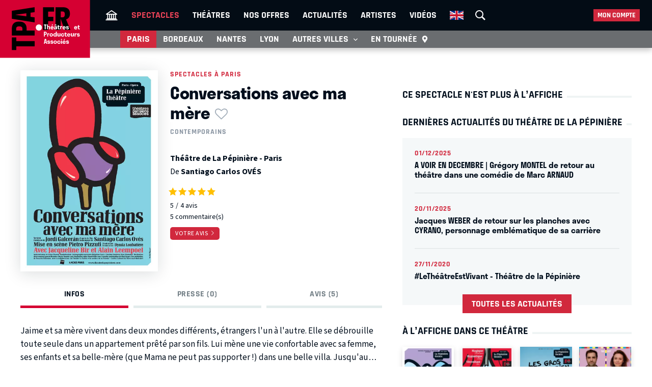

--- FILE ---
content_type: text/html; charset=UTF-8
request_url: https://tpa.fr/pieces-theatre-paris/conversations-avec-ma-mere-2586.html
body_size: 13983
content:
<!DOCTYPE html>
<html lang="fr">
<head>
    <meta charset="UTF-8">
    <title>Conversations avec ma mère au Théâtre de La Pépinière - Paris - Archive 21/09/2016</title>
    <meta name="viewport" content="width=device-width, minimum-scale=1, initial-scale=1, viewport-fit=cover">
    <meta http-equiv="X-UA-Compatible" content="IE=edge">

    
    <link rel="preconnect" href="https://use.typekit.net" crossorigin>
    <link rel="preconnect" href="https://p.typekit.net" crossorigin>
    <link rel="preconnect" href="https://ssl.google-analytics.com" crossorigin>


    <link rel="preload" href="https://use.typekit.net/din6aii.css" fetchpriority="high" as="style">
    <link rel="preload" href="/css10/main.min.v17.css" fetchpriority="high" as="style">
    <link rel="preload" href="/css10/additional.min.v08.css" fetchpriority="high" as="style">
    <link rel="preload" href="/css10/splide.min.v03.css" fetchpriority="high" as="style">


    <link rel="stylesheet" href="https://use.typekit.net/din6aii.css">
    <link rel="stylesheet" href="/css10/main.min.v17.css">
    <link rel="stylesheet" href="/css10/additional.min.v08.css">
    <link rel="stylesheet" href="/css10/splide.min.v03.css">


    <link rel="preload" href="/css10/fonts/icons.v02.woff2" as="font" type="font/woff2" crossorigin>
    <link rel="preload" href="/css10/fonts/source.sans.pro/SourceSans3VF-Roman.subset.woff2" as="font" type="font/woff2" crossorigin>
    <link rel="preload" href="/css10/fonts/rajdhani/Rajdhani-Bold.subset.woff2" as="font" type="font/woff2" crossorigin>
    <link rel="preload" href="/css10/fonts/rajdhani/Rajdhani-Medium.subset.woff2" as="font" type="font/woff2" crossorigin>
    <link rel="preload" href="/css10/fonts/rajdhani/Rajdhani-SemiBold.subset.woff2" as="font" type="font/woff2" crossorigin>


        <meta name="description" content="Avis, critiques, vidéo, photos, distribution… Tout savoir sur la pièce Conversations avec ma mère au Théâtre de La Pépinière - Paris dont la première a eu lieu en 21/09/2016.">

    <meta name="author" content="">
    <meta name="copyright" content="Copyright (c) 2014">

        <meta name="robots" content="index, follow, archive">
    
    
    <meta name="HandheldFriendly" content="True">
    <meta http-equiv="cleartype" content="on">

    <meta name="google-site-verification" content="OsIxhbrjkaZWmb5a4AWOhnDwRXXbJ7ceS2CcgpcXiB8">
    <meta name="facebook-domain-verification" content="lp6pg1dmoq4v7h5pmc2k9pq8pmi4uw">
    <meta name="apple-itunes-app" content="app-id=442721937">

    
    <link rel="apple-touch-icon" sizes="180x180" href="/apple-touch-icon.png">
    <link rel="icon" type="image/png" sizes="32x32" href="/favicon-32x32.png">
    <link rel="icon" type="image/png" sizes="16x16" href="/favicon-16x16.png">
    <link rel="manifest" href="/manifest.json">
    <link rel="mask-icon" href="/safari-pinned-tab.svg" color="#d50032">
    <meta name="msapplication-TileColor" content="#b91d47">
    <meta name="theme-color" content="#ffffff">

    <meta property="og:site_name" content="Théâtres et Producteurs Associés">
    <meta property="og:title" content="Conversations avec ma mère au Théâtre de La Pépinière - Paris - Archive 21/09/2016">
    <meta property="og:description" content="Avis, critiques, vidéo, photos, distribution… Tout savoir sur la pièce Conversations avec ma mère au Théâtre de La Pépinière - Paris dont la première a eu lieu en 21/09/2016.">
    <meta property="og:image" content="https://tpa.fr/user/img/8/160x0x8335-or.jpg">
    <meta property="og:type" content="article">
    <meta property="og:url" content="https://tpa.fr/pieces-theatre-paris/conversations-avec-ma-mere-2586.html">



    <meta name="twitter:card" content="summary_large_image">
    <meta name="twitter:site" content="@TheatresParis">
    <meta name="twitter:title" content="Conversations avec ma mère au Théâtre de La Pépinière - Paris - Archive 21/09/2016" >
    <meta name="twitter:description" content="Avis, critiques, vidéo, photos, distribution… Tout savoir sur la pièce Conversations avec ma mère au Théâtre de La Pépinière - Paris dont la première a eu lieu en 21/09/2016." >
    <meta name="twitter:image" content="https://tpa.fr/user/img/8/710x0x8335-or.jpg" >



            <link rel="canonical" href="https://tpa.fr/pieces-theatre-paris/conversations-avec-ma-mere-2586.html">
    

    

    

            <link rel="stylesheet" href="/css10/lightgallery.v1.min.css" fetchpriority="low">
    
    
    <link rel="stylesheet" href="/css10/noncritical.min.v03.css" fetchpriority="low">



    <!-- Start cookieyes banner -->
    <script id="cookieyes" type="text/javascript" src="https://cdn-cookieyes.com/client_data/a23ea02b3478dd28ca2e0277aa639608/script.js"></script>
    <!-- End cookieyes banner --> 


        
        <script>
            window.dataLayer = window.dataLayer || [];
        </script>
        <!-- Google Tag Manager -->
        <script>(function(w,d,s,l,i){w[l]=w[l]||[];w[l].push({'gtm.start':
                    new Date().getTime(),event:'gtm.js'});var f=d.getElementsByTagName(s)[0],
                j=d.createElement(s),dl=l!='dataLayer'?'&l='+l:'';j.async=true;j.src=
                'https://www.googletagmanager.com/gtm.js?id='+i+dl;f.parentNode.insertBefore(j,f);
            })(window,document,'script','dataLayer','GTM-NKSQ9FK');</script>
        <!-- End Google Tag Manager -->
    

    
</head>
<body class="">

<!-- Google Tag Manager (noscript) -->
<noscript><iframe src="https://www.googletagmanager.com/ns.html?id=GTM-NKSQ9FK"
                  height="0" width="0" style="display:none;visibility:hidden"></iframe></noscript>
<!-- End Google Tag Manager (noscript) -->

<header class="mainHeader" id="jsObjHeader">
    <div class="headerWrap">

                <a href="#" class="citySel navOpener" data-class="openNav" data-act="0">
            <span>Paris</span>
        </a>
        

        <div class="lgWrap">
            <div class="leftCell">
                <a class="logo" href="/">
                    <img alt="Théâtres & Producteurs Associés" src="/images/logo_tpa.fr.svg" width="180"  height="116">
                </a>
            </div>
        </div>


        <div class="mobNav">
            <a href="#" class="sOC navOpener" data-show="1" data-class="openSearch" data-act="0"><span><i></i><i></i><i></i></span><span class="screenReadTxtContent">Recherche</span></a>
            <a href="#" class="usOC navOpener" data-show="2" data-class="openLogin" data-act="0"><span><i></i><i></i></span><span class="screenReadTxtContent">Mon compte</span></a>
            <a href="#" class="mnOC navOpener" data-show="3" data-class="openNav" data-act="0"><span><i></i><i></i><i></i></span><span class="screenReadTxtContent">Navigation</span></a>
        </div>


        <div id="jsObjNavA" class="navA">
            <div class="mainWrap">


                <ul class="nav2">
                    <li class="basicSearch">
                        <div class="bsWrap">
                            <a href="#" title="Recherche" class="openSearchBox" id="jsObjOpenSearchBox">
                                <span><i></i><i></i><i></i></span>
                            </a>
                            <div class="searchBox">
                                <form method="get" action="/recherche" id="formRecherche" class="getForm">
                                    <div class="fWrap">
                                        <input id="search" value="Recherche" name="motcle" type="search">
                                        <button><i class="search"></i></button>
                                    </div>
                                </form>
                            </div>
                        </div>
                    </li>
                </ul>


                <ul class="nav1">
                    <li ><a href="/" title="Théâtres et Producteurs Associés"><i class="home"></i></a></li>
                    <li class="act"><a href="/pieces-theatre-paris/" title="Spectacle à Paris">Spectacles</a></li>
                    <li ><a href="/salles-theatre-paris/" title="Théâtres à Paris">Théâtres</a></li>
                    <li ><a href="/theatre-paris-pas-cher/" title="Théâtre à Paris pas cher">Nos offres</a></li>
                    <li ><a href="/actualite-theatre-paris/" title="Actualité théâtres parisiens">Actualités</a></li>
                    <li ><a href="/comedien-theatre" title="Acteurs de théâtre">Artistes</a></li>
                    <li ><a href="/video-theatre" title="Vidéos pieces de théâtre">Vidéos</a></li>
                                                            <li class="enV">
                        <a class="enMainLink" href="/en/theatre-tickets-show-paris/">
                            <picture>
                                <source srcset="/images/en.webp" type="image/webp">
                                <img src="/images/en.png" width="27" height="18" alt="English">
                            </picture>
                        </a>
                    </li>
                                    </ul>


                <ul class="userBox">
                    <li>
                        <a href="#">Mon compte</a>
                        <ul>
                            <li>
                                <ul class="mcFirst">
                                                                            <li ><a href="/connexion"  rel="nofollow">Se connecter<i class="login"></i></a></li>
                                        <li ><a  href="/creer-un-compte.html"  rel="nofollow" class="jsObjDataLayerClick" data-method="click_registration" data-bpage="spectacles" data-bposition="menu">Créer un compte<i class="user"></i></a></li>
                                                                    </ul>
                                <ul class="mcSecond">
                                                                            <li><a href="/connexion"  rel="nofollow" class="jsObjDataLayerClick" data-method="click_registration" data-bpage="spectacles" data-bposition="menu">Mes spectacles</a></li>
                                        <li><a href="/connexion"  rel="nofollow" class="jsObjDataLayerClick" data-method="click_registration" data-bpage="spectacles" data-bposition="menu">Mes théâtres</a></li>
                                        <li><a href="/connexion"  rel="nofollow" class="jsObjDataLayerClick" data-method="click_registration" data-bpage="spectacles" data-bposition="menu">Mes artistes</a></li>
                                                                        <li><a href="/spectacle-paris-pas-cher">Premières (25)</a></li>
                                    <li><a href="/spectacle-derniere">Last minute (2)</a></li>
                                    <li><a href="/theatre-paris-pas-cher">Promos (39)</a></li>
                                </ul>
                            </li>
                        </ul>
                    </li>
                </ul>


            </div>
        </div>



        <div class="navB">
            <div class="mainWrap">


                <ul class="nav1">
                                                                                                                        
                    
                                            <li class="itemB1 act"><a href="/pieces-theatre-paris/">Paris</a></li>
                                                                <li class="itemB2"><a href="/pieces-theatre-bordeaux/">Bordeaux</a></li>
                                                                <li class="itemB3"><a href="/pieces-theatre-nantes/">Nantes</a></li>
                                                                <li class="itemB4"><a href="/pieces-theatre-lyon/">Lyon</a></li>
                                                                <li class="itemB5"><a href="/pieces-theatre-aix-marseille/">Aix-Marseille</a></li>
                                                                <li class="itemB6"><a href="/pieces-theatre-auray/">Auray</a></li>
                                                                <li class="itemB7"><a href="/pieces-theatre-caen/">Caen</a></li>
                                                                <li class="itemB8"><a href="/pieces-theatre-la-rochelle/">La Rochelle</a></li>
                                                                <li class="itemB9"><a href="/pieces-theatre-rouen/">Rouen</a></li>
                                                                <li class="itemB10"><a href="/pieces-theatre-toulouse/">Toulouse</a></li>
                                                                                <li class="itemBAdd">
                        <span>Autres villes <i class="show"></i></span>
                        <ul class="listB fWrap">
                                                            <li class="itemC3"><a href="/pieces-theatre-nantes/">Nantes</a></li>
                                                            <li class="itemC4"><a href="/pieces-theatre-lyon/">Lyon</a></li>
                                                            <li class="itemC5"><a href="/pieces-theatre-aix-marseille/">Aix-Marseille</a></li>
                                                            <li class="itemC6"><a href="/pieces-theatre-auray/">Auray</a></li>
                                                            <li class="itemC7"><a href="/pieces-theatre-caen/">Caen</a></li>
                                                            <li class="itemC8"><a href="/pieces-theatre-la-rochelle/">La Rochelle</a></li>
                                                            <li class="itemC9"><a href="/pieces-theatre-rouen/">Rouen</a></li>
                                                            <li class="itemC10"><a href="/pieces-theatre-toulouse/">Toulouse</a></li>
                                                    </ul>
                    </li>
                    <li class="itemTournee"><a href="/spectacles-en-tournee/">En tournée <i class="geopin"></i></a></li>
                </ul>


            </div>
        </div>
    </div>
</header>










<div class="mainContent clr " id="content">
    <section class="contentWrap">

    <article class="mainWrap spectacle">

        <div class="posterWrapper clr">
            <div class="gallerybox">
                <div id="posterGall">
                    <a class="poster" href="/user/img/8/0x1200x8335-or.jpg">
                        <i class="zoom"></i>
                        
                        <picture>
                            <source srcset="/user/img/8/440x0x8335-or.webp" type="image/webp">
                            <img src="/user/img/8/440x0x8335-or.jpg" width="270" height="405" fetchpriority="high" alt="Conversations avec ma mère au Théâtre de La Pépinière">
                        </picture>
                    </a>
                </div>
            </div>

            <div class="infoWrapper">
                                    <a href="/pieces-theatre-paris/" class="backLink">Spectacles à Paris</a>

                                <div class="titleWrap">
                    <h1 class="bordered">
                        <span>Conversations avec ma mère<span class="asterisk asteriskNoLogged jsObjDataLayerClick" data-type="spectacle" data-id="2586" data-name="Conversations avec ma mère" data-method="favorite" data-bpage="spectacle" data-bposition="headline" data-btype="favorite" data-baction="unlogged">&nbsp;</span></span>
                    </h1>
                </div>
            </div>

            <div class="infoWrapper">
                                    <div class="genres">
                                                                                                            <a href="/pieces-theatre-paris/theatre-contemporain" title="Contemporains">Contemporains</a>
                                                                                

                                            </div>
                

                <div class="socWrap">
                    


                    

                                    </div>

                <div class="detailedData">
                                            <p>
                            <a href="/salles-theatre-paris/la-pepiniere-theatre-98.html" title="Théâtre de La Pépinière">Théâtre de La Pépinière - Paris</a>

                        </p>
                                                                <p>
                            De
                                                            <a href="/acteurs-theatre/oves-santiago-carlos-9114.html" title="Santiago Carlos OVÉS">Santiago Carlos OVÉS</a>                                                    </p>
                                    </div>

                <div class="currentRating">
                                            <div class="ratingWrap">
                            <a href="#addRating">
                                <img id="ratingStars" src="/images/5-stars.svg" width="96" height="12" alt="5" loading="lazy">
                            </a>

                            <p class="rateResult">
                                <span id="ratingAvg" class="rating">5</span><span id="ratingCount">4</span> avis
                                                                    <br>  5  commentaire(s)
                                                            </p>
                        </div>
                    

                                            <a href="#addRating" class="clampSwitch" id="ratingFormShow"><span>Votre avis</span></a>

                                    </div>

            </div>
        </div>

        <section class="contentSelector">
            <nav class="contentNav">
                <a href="#ctDescription" class="act"><span>Infos</span></a>
                                <a href="#ctPress"><span>Presse (0)</span></a>
                <a href="#ctComments"><span>Avis (5)</span></a>
            </nav>
        </section>



        <div>

            <div class="ctAnchor"><div id="ctDescription"></div></div>

            <div class="clampWrap">

                <div class="description">
                    Jaime et sa mère vivent dans deux mondes différents, étrangers l'un à l'autre. Elle se débrouille toute seule dans un appartement prêté par son fils. Lui mène une vie confortable avec sa femme, ses enfants et sa belle-mère (que Mama ne peut pas supporter !) dans une belle villa. 
Jusqu'au jour où Jaime est licencié...

***
C'est l'état d'une société que l'auteur interroge ici à travers les conversations entre une mère âgée et son fils : la situation de l'Argentine en 2001, l'engagement individuel, l'éloignement des générations, n'est pas sans rappeler l'Europe d'aujourd'hui. 

Cette histoire drôle et émouvante prône le partage et la liberté comme réponses aux débâcles économiques et sociales. Et ce qui touche surtout c'est la tendresse et l'espièglerie d'une mère avec son fils, sans oublier l'amour qu'ils se portent dissimulé par la grande pudeur de leur relation.

C’est dans ce contexte, qui va bouleverser les rapports humains, que se situent ces Conversations avec ma mère. Mama a 82 ans, le verbe haut et la répartie facile; son fils Jaime, qui a toujours été son petit garçon? en a déjà quand même 50 ! 

Cette pièce drôle et émouvante, aborde le thème universel de la relation d'une mère âgée et de son fils adulte.

                </div>

                <a class="clampSwitch jsObjSpectacleDescInfoToogle" href="#">
                    <span>Lire plus</span>
                    <span>Fermer</span>
                </a>

            </div>

            <div class="detailedData">
                                                        <p>

                        Mise en scène :

                                                    
                                <a href="/acteurs-theatre/pizzuti-pietro-9115.html" title="Pietro PIZZUTI">Pietro PIZZUTI</a>                            
                                            </p>
                                                        <p>

                        Adaptation :

                                                    
                                <a href="/acteurs-theatre/galceran-jordi-5337.html" title="Jordi GALCERAN">Jordi GALCERAN</a>                            
                                            </p>
                                                        <p>

                        Distribution :

                                                    
                                <a href="/acteurs-theatre/bir-jacqueline-2544.html" title="Jacqueline BIR">Jacqueline BIR</a>,&nbsp;                            
                                                    
                                <a href="/acteurs-theatre/leempoel-alain-9116.html" title="Alain LEEMPOEL">Alain LEEMPOEL</a>                            
                                            </p>
                                                                </div>

                            <div class="infos">
                    

                    <div>
                        <h3>
                            <i class="date"></i>
                            <span>Première et dernière</span>
                        </h3>
                        <p>
                            Du 21/09/16
                                                            au 11/12/16
                                                    </p>
                    </div>

                                            <div>
                            <h3>
                                <i class="ticket"></i>
                                <span>Infos et réservations</span>
                            </h3>
                            <p>
                                Ce spectacle n'est plus à l’affiche
                            </p>
                        </div>

                    

                    

                </div>
            
                                        <div class="theatreInfo">
                                    <section class="gmap">

                        <h3>
                            Plan d’accès Théâtre de La Pépinière                        </h3>

                        <div class="mainWrap">

                            <a class="sMapWrap" id="jsObjShowMapOnClick">
                                <span>Données cartographiques ©2022 Google</span>
                                <picture>
                                    <source srcset="/user/img/20/710x0x20316-or.webp" type="image/webp">
                                    <img src="/user/img/20/20316-or.jpg" width="710" height="580" alt="Plan d’accès ">
                                </picture>
                            </a>

                        </div>
                    </section>
                

                                    <section>

                        <h3>
                            Comment se rendre au Théâtre de La Pépinière                        </h3>
                        <div class="mainWrap">
                            <ul class="transportModes">
                                                                    <li><i class="metro"></i><span>Opéra, Pyramides, Tuileries, 4 Septembre</span></li>
                                                                                                    <li><i class="rer"></i><span>Auber</span></li>
                                                                                                    <li><i class="bus"></i><span>21, 27, 32, 45, 68, 95</span></li>
                                                                                                    <li><i class="train"></i><span>Gare St Lazare</span></li>
                                                                                                    <li><i class="parking"></i><span>Marché Saint Honoré, Place Vendôme</span></li>
                                                                                                    <li><i class="velib"></i><span>2014, 1022, 2020</span></li>
                                                                                            </ul>
                        </div>
                    </section>
                            </div>
                    </div>
    </article>

    <span id="jsObjCalendarAnchorContent"></span>


            <div id="subCommForm" style="display:none">

            <div class="additional formWrap bordered">

            <form method="post" action="javascript:TPA.ret()" class="tpaSubCommAdd tpaCommReCaptcha">
                <input type="hidden" name="commLID" value="14549">
                <input type="hidden" name="commId" class="tpaCommId" value="0">

                <input type="hidden" name="tbId" id="tbId" value="2586">
                <input type="hidden" name="tb" value="spectacle">
                <input type="hidden" name="metK" value="tpa">
                <input type="hidden" name="metC" value="COMMENT">
                <input type="hidden" name="metM" value="commentAdd">

                <div class="formWrapContent">

                    <div class="inputWrap">
                        <label>Votre commentaire</label>
                        <textarea name="commText"></textarea>
                    </div>

                
                    <div class="fWrap">
                        <div class="inputWrap">
                            <label>Prénom</label>
                            <input name="commName" type="text">
                            <p class="instructions">Affiché à côté de votre commentaire.</p>
                        </div>

                        <div class="inputWrap">
                            <label>Email</label>
                            <input name="commEmail" type="text">
                            <p class="instructions">Jamais affiché, jamais partagé !</p>
                        </div>
                    </div>
                

                    <button class="tpaAddSubComm" type="button" data-commid="0">
                        Envoyer
                    </button>

                    <a href="#" class="close tpaCloseCommForm"><i class="close"></i></a>



                
                </div>
            </form>

            </div>

        </div>
    


    
            
    


    <div class="ctAnchor"><div id="ctPress"></div></div>
    
    

            <section id="addRating">
            <h3 class="bordered"><span>Laissez un avis sur Conversations avec ma mère</span></h3>

            <div class="addRating formWrap bordered">

                <form method="post" action="javascript:TPA.ret()" id="commAdd" class="tpaCommReCaptcha">
                    <input type="hidden" name="commLID" id="commLID" value="14549">


                    <input type="hidden" name="tbId" id="tbId" value="2586">
                    <input type="hidden" name="tb" value="spectacle">
                    <input type="hidden" name="metK" value="tpa">
                    <input type="hidden" name="metC" value="COMMENT">
                    <input type="hidden" name="metM" value="commentAdd">



                    <div class="formWrapContent">

                                            <div class="inputWrap">
                            <label for="commText">Votre commentaire</label>
                            <textarea name="commText" id="commText"></textarea>
                        </div>

                        
                        <div class="fWrap">
                            <div class="inputWrap">
                                <label for="commName">Prénom</label>
                                <input name="commName" id="commName" type="text">
                                <p class="instructions">Affiché à côté de votre commentaire.</p>
                            </div>
                            <div class="inputWrap">
                                <label for="commEmail">Email</label>
                                <input name="commEmail" id="commEmail" type="text">
                                <p class="instructions">Jamais affiché, jamais partagé !</p>
                            </div>
                        </div>
                        
                    

                                            <div class="fWrap auto">
                            <div>
                                <div>Votre évaluation :</div>
                            </div>

                            <div>
                                <div class="starratingWrap">
                                                                            <input type="radio" name="ratingValue" value="1" class="star required" title="mauvais" />
                                                                            <input type="radio" name="ratingValue" value="2" class="star required" title="faible" />
                                                                            <input type="radio" name="ratingValue" value="3" class="star required" title="moyen" />
                                                                            <input type="radio" name="ratingValue" value="4" class="star required" title="bien" />
                                                                            <input type="radio" name="ratingValue" value="5" class="star required" title="super" />
                                                                    </div>
                            </div>
                        </div>
                    
                    <div class="auto">
                        <button type="button" id="addCommGo">
                            Envoyer
                        </button>




                    
                                        <p class="instructions">Protégé par reCAPTCHA sous
                        <a href="https://policies.google.com/privacy">conditions</a>
                        et règlement de la
                        <a href="https://policies.google.com/terms">vie privée</a>
                        Google.</p>


                    </div>
                    </div>
                </form>
            </div>


                            <div class="mainWrap">
                                        <div class="ctAnchor"><div id="ctComments"></div></div>
                    
                                            <h3 class="bordered"><span>Les avis des spectateurs sur Conversations avec ma mère</span></h3>
                    
                    <div id="tpaCommList" class="commentList">
                                                    <article>
        <div class="userThumb">
            <div>
                
                                    <picture>
                        <source srcset="/images/anonyme.webp" type="image/webp">
                        <img src="/images/anonyme.jpg" width="44" height="44" loading="lazy" alt="Anonyme">
                    </picture>
                            </div>
        </div>
        <div>
            <div class="commentOrigine">
                <time datetime="2021-10-03T13:13Z">03/10/2021</time>


                
                    <span>
                        Dominique-Hélène Lemaire                    </span>

                                            <span><img src="/images/5-stars.svg" width="69" height="12" alt="5" loading="lazy"></span>
                                                </div>
            <div class="description">
                Lisez  l'intégralité de mon commentaire élogieux publié pour le réseau Arts et Lettres,  googlez Deashelle et le titre de la pièce  : <br />
<br />
<br />
Bouleversantes et terriblement drôles, ces Conversations mettent en exergue la tendresse et l'espièglerie d'une mère avec son fils, l'amour qu'ils se portent dissimulé sous de la pudeur, et prônent le partage et la liberté en réponse aux débâcles.
            </div>
                            <div class="commentRating">
                    <span class="liker"><span id="commPlus14549">0</span><a href="#" class="addCommVoice" data-commid="14549" data-commvoice="plus" data-actual="0" data-type="spectacle"><i class="like"></i><span class="screenReadTxtContent">J'aime</span></a></span>
                    <span class="liker"><a href="#" class="addCommVoice" data-commid="14549" data-commvoice="min" data-actual="0" data-type="spectacle"><i class="dont"></i><span class="screenReadTxtContent">J'aime pas</span></a><span id="commMin14549">0</span></span>
                </div>
            
        </div>
    </article>

    
            <div class="commentResponse">
            <a class="reponse tpaShowSubCommForm" href="#" data-commid="14549">Réagir <i class="back"></i></a>
        </div>
        <div  id="addSubCom14549" class="tpaSubCommObj addRating" style="display:none"></div>
        <article>
        <div class="userThumb">
            <div>
                
                                    <picture>
                        <source srcset="/images/anonyme.webp" type="image/webp">
                        <img src="/images/anonyme.jpg" width="44" height="44" loading="lazy" alt="Anonyme">
                    </picture>
                            </div>
        </div>
        <div>
            <div class="commentOrigine">
                <time datetime="2020-10-14T16:54Z">14/10/2020</time>


                
                    <span>
                        Madeleine                    </span>

                                            <span><img src="/images/5-stars.svg" width="69" height="12" alt="5" loading="lazy"></span>
                                                </div>
            <div class="description">
                Bonjour,<br />
Etudiante en art dramatique, je souhaiterais travailler un extrait de la pièce de théâtre Conversations avec ma mère. <br />
Merci de me dire comment je pourrais m'en procurer le texte in extenso.<br />
Madeleine Vloebergh
            </div>
                            <div class="commentRating">
                    <span class="liker"><span id="commPlus9461">0</span><a href="#" class="addCommVoice" data-commid="9461" data-commvoice="plus" data-actual="0" data-type="spectacle"><i class="like"></i><span class="screenReadTxtContent">J'aime</span></a></span>
                    <span class="liker"><a href="#" class="addCommVoice" data-commid="9461" data-commvoice="min" data-actual="0" data-type="spectacle"><i class="dont"></i><span class="screenReadTxtContent">J'aime pas</span></a><span id="commMin9461">0</span></span>
                </div>
            
        </div>
    </article>

    
            <div class="commentResponse">
            <a class="reponse tpaShowSubCommForm" href="#" data-commid="9461">Réagir <i class="back"></i></a>
        </div>
        <div  id="addSubCom9461" class="tpaSubCommObj addRating" style="display:none"></div>
        <article>
        <div class="userThumb">
            <div>
                
                                    <picture>
                        <source srcset="/images/anonyme.webp" type="image/webp">
                        <img src="/images/anonyme.jpg" width="44" height="44" loading="lazy" alt="Anonyme">
                    </picture>
                            </div>
        </div>
        <div>
            <div class="commentOrigine">
                <time datetime="2016-11-25T19:37Z">25/11/2016</time>


                
                    <span>
                        Anonyme                    </span>

                                                </div>
            <div class="description">
                Ce serait intéressant de connaître les dates exactes et la date de la dernière.
            </div>
                            <div class="commentRating">
                    <span class="liker"><span id="commPlus1433">0</span><a href="#" class="addCommVoice" data-commid="1433" data-commvoice="plus" data-actual="0" data-type="spectacle"><i class="like"></i><span class="screenReadTxtContent">J'aime</span></a></span>
                    <span class="liker"><a href="#" class="addCommVoice" data-commid="1433" data-commvoice="min" data-actual="0" data-type="spectacle"><i class="dont"></i><span class="screenReadTxtContent">J'aime pas</span></a><span id="commMin1433">0</span></span>
                </div>
            
        </div>
    </article>

    
            <div class="commentResponse">
            <a class="reponse tpaShowSubCommForm" href="#" data-commid="1433">Réagir <i class="back"></i></a>
        </div>
        <div  id="addSubCom1433" class="tpaSubCommObj addRating" style="display:none"></div>
        <article>
        <div class="userThumb">
            <div>
                
                                    <picture>
                        <source srcset="/images/anonyme.webp" type="image/webp">
                        <img src="/images/anonyme.jpg" width="44" height="44" loading="lazy" alt="Dominique">
                    </picture>
                            </div>
        </div>
        <div>
            <div class="commentOrigine">
                <time datetime="2016-10-05T12:23Z">05/10/2016</time>


                
                    <span>
                        Dominique&nbsp;- membre depuis&nbsp;17 &nbsp;mois                    </span>

                                            <span><img src="/images/5-stars.svg" width="69" height="12" alt="5" loading="lazy"></span>
                                                </div>
            <div class="description">
                Deux comédiens très justes pour une conversation, pleine d'émotion ,d'humour qui nous laisse entendre que tout a une fin, qu'on le veuille ou non...Jacqueline BIR et Alain LEEMPOEL se glissent avec quel talent dans leurs personnages..
            </div>
                            <div class="commentRating">
                    <span class="liker"><span id="commPlus1300">0</span><a href="#" class="addCommVoice" data-commid="1300" data-commvoice="plus" data-actual="0" data-type="spectacle"><i class="like"></i><span class="screenReadTxtContent">J'aime</span></a></span>
                    <span class="liker"><a href="#" class="addCommVoice" data-commid="1300" data-commvoice="min" data-actual="0" data-type="spectacle"><i class="dont"></i><span class="screenReadTxtContent">J'aime pas</span></a><span id="commMin1300">0</span></span>
                </div>
            
        </div>
    </article>

    
            <div class="commentResponse">
            <a class="reponse tpaShowSubCommForm" href="#" data-commid="1300">Réagir <i class="back"></i></a>
        </div>
        <div  id="addSubCom1300" class="tpaSubCommObj addRating" style="display:none"></div>
        <article>
        <div class="userThumb">
            <div>
                
                                    <picture>
                        <source srcset="/images/anonyme.webp" type="image/webp">
                        <img src="/images/anonyme.jpg" width="44" height="44" loading="lazy" alt="Guy">
                    </picture>
                            </div>
        </div>
        <div>
            <div class="commentOrigine">
                <time datetime="2016-09-24T21:09Z">24/09/2016</time>


                
                    <span>
                        Guy&nbsp;- membre depuis&nbsp;21 &nbsp;mois                    </span>

                                            <span><img src="/images/5-stars.svg" width="69" height="12" alt="5" loading="lazy"></span>
                                                </div>
            <div class="description">
                cette pièce est un véritable chef d'œuvre tant au niveau de l'écriture, de la mise en scène que de l'interprétation.<br />
Jacqueline BIR est absolument FABULEUSE dans le rôle de la mère de 82 ans au verbe haut et à la répartie facile.<br />
Alain LEEMPOEL en fils de 50 ans qui est resté à jamais son petit garçon lui donne la réplique avec talent et sensibilité.<br />
Rires et émotions se succèdent et déchaînent des bravos largement mérités.<br />
La pièce qu'il faut absolument aller voir en ce début de saison théâtrale.
            </div>
                            <div class="commentRating">
                    <span class="liker"><span id="commPlus1268">0</span><a href="#" class="addCommVoice" data-commid="1268" data-commvoice="plus" data-actual="0" data-type="spectacle"><i class="like"></i><span class="screenReadTxtContent">J'aime</span></a></span>
                    <span class="liker"><a href="#" class="addCommVoice" data-commid="1268" data-commvoice="min" data-actual="0" data-type="spectacle"><i class="dont"></i><span class="screenReadTxtContent">J'aime pas</span></a><span id="commMin1268">0</span></span>
                </div>
            
        </div>
    </article>

    
            <div class="commentResponse">
            <a class="reponse tpaShowSubCommForm" href="#" data-commid="1268">Réagir <i class="back"></i></a>
        </div>
        <div  id="addSubCom1268" class="tpaSubCommObj addRating" style="display:none"></div>
    
                    </div>

                                    </div>
                    </section>
    

    
    
</section>


<section class="sideWrap">


    
        <section>

            <h2 class="bordered red"><span>Ce spectacle n'est plus à l’affiche</span></h2>


                    </section>

    
        <section>

        <h2 class="bordered"><span>Dernières actualités du Théâtre de La Pépinière</span></h2>

        <nav class="actualites gray">
            
                    <a href="/actualite-theatre-paris/a-voir-en-decembre-gregory-montel-de-retour-au-theatre-dans-une-comedie-de-marc-arnaud-1182.html" title="A VOIR EN DECEMBRE | Grégory MONTEL de retour au théâtre dans une comédie de Marc ARNAUD">
                        <time>01/12/2025</time>                        <h3>A VOIR EN DECEMBRE | Grégory MONTEL de retour au théâtre dans une comédie de Marc ARNAUD</h3>
                    </a>

            
                    <a href="/actualite-theatre-paris/jacques-weber-de-retour-sur-les-planches-avec-cyrano-personnage-emblematique-de-sa-carriere-1173.html" title="Jacques WEBER de retour sur les planches avec CYRANO, personnage emblématique de sa carrière">
                        <time>20/11/2025</time>                        <h3>Jacques WEBER de retour sur les planches avec CYRANO, personnage emblématique de sa carrière</h3>
                    </a>

            
                    <a href="/actualite-theatre-paris/letheatreestvivant-theatre-de-la-pepiniere-590.html" title="#LeThéâtreEstVivant - Théâtre de la Pépinière">
                        <time>27/11/2020</time>                        <h3>#LeThéâtreEstVivant - Théâtre de la Pépinière</h3>
                    </a>

            
            <a href="/actualite-theatre-paris/?theatre=98" class="orderLink">Toutes les actualités</a>

        </nav>


    </section>

    
    
    
        <section>

        <h2 class="bordered">
            <span>
                                    À l’affiche dans ce théâtre
                
            </span>
        </h2>

        <nav class="imgList">
            
            <a href="/pieces-theatre-paris/la-disparition-de-josef-mengele-10774.html" title="La disparition de Josef Mengele">
                <div class="imgWrap">

                

                    <picture>
                        <source srcset="/user/img/70/220x0x69532-or.webp" type="image/webp">
                        <img src="/user/img/70/220x0x69532-or.jpg" width="100" height="150" loading="lazy" alt="La disparition de Josef Mengele">
                    </picture>
                </div>
            </a>

            
            <a href="/pieces-theatre-paris/intra-muros-12332.html" title="Intra Muros">
                <div class="imgWrap">

                

                    <picture>
                        <source srcset="/user/img/77/220x0x77278-or.webp" type="image/webp">
                        <img src="/user/img/77/220x0x77278-or.jpg" width="100" height="150" loading="lazy" alt="Intra Muros">
                    </picture>
                </div>
            </a>

            
            <a href="/pieces-theatre-paris/les-gros-patinent-bien-12333.html" title="Les Gros Patinent Bien">
                <div class="imgWrap">

                

                    <picture>
                        <source srcset="/user/img/77/220x0x77299-or.webp" type="image/webp">
                        <img src="/user/img/77/220x0x77299-or.jpg" width="100" height="150" loading="lazy" alt="Les Gros Patinent Bien">
                    </picture>
                </div>
            </a>

            
            <a href="/pieces-theatre-paris/c-est-comme-ca-11870.html" title="C&#039;est comme ça">
                <div class="imgWrap">

                                    <span class="posterInfo derniere">Dernières</span>
                

                    <picture>
                        <source srcset="/user/img/81/220x0x81109-or.webp" type="image/webp">
                        <img src="/user/img/81/220x0x81109-or.jpg" width="100" height="150" loading="lazy" alt="C&#039;est comme ça">
                    </picture>
                </div>
            </a>

            
            <a href="/pieces-theatre-paris/rose-royal-12934.html" title="ROSE ROYAL">
                <div class="imgWrap">

                

                    <picture>
                        <source srcset="/user/img/82/220x0x82124-or.webp" type="image/webp">
                        <img src="/user/img/82/220x0x82124-or.jpg" width="100" height="150" loading="lazy" alt="ROSE ROYAL">
                    </picture>
                </div>
            </a>

            
            <a href="/pieces-theatre-paris/cyrano-rever-rire-passer-12746.html" title="Cyrano, Rêver, rire, passer">
                <div class="imgWrap">

                                    <span class="posterInfo prochainement">Prochainement</span>
                

                    <picture>
                        <source srcset="/user/img/82/220x0x81839-or.webp" type="image/webp">
                        <img src="/user/img/82/220x0x81839-or.jpg" width="100" height="150" loading="lazy" alt="Cyrano, Rêver, rire, passer">
                    </picture>
                </div>
            </a>

            
            <a href="/pieces-theatre-paris/ils-ne-meritent-pas-tes-larmes-13049.html" title="ILS NE MERITENT PAS TES LARMES">
                <div class="imgWrap">

                                    <span class="posterInfo prochainement">Prochainement</span>
                

                    <picture>
                        <source srcset="/user/img/83/220x0x82657-or.webp" type="image/webp">
                        <img src="/user/img/83/220x0x82657-or.jpg" width="100" height="150" loading="lazy" alt="ILS NE MERITENT PAS TES LARMES">
                    </picture>
                </div>
            </a>

                    </nav>

    </section>

        <section class="services" id="tpaServiceBox" style="display:none">

        <h2 class="bordered"><span>Les plus des Théâtres et Producteurs Associés</span></h2>

         
                    <div class="grayBeige">

                <h3>Services à votre disposition</h3>

                <ul class="serviceList">
                                            <li>
                            <div class="imgWrap">
                                <picture>
                                    <source srcset="/user/img/39/88x88x39079-or.webp" type="image/webp">
                                    <img src="/user/img/39/39079-or.jpg" width="44" height="44" loading="lazy" alt="Carte cadeau">
                                </picture>
                            </div>
                            <div>
                                <h4>Carte cadeau</h4>
                                <div class="description"><p>Vous choisissez le montant que vous souhaitez offrir. <a href="https://indiv.themisweb.fr/0036/fProduitAutonome.aspx?idstructure=0036">Voir toutes les conditions.</a></p></div>
                            </div>
                        </li>
                                            <li>
                            <div class="imgWrap">
                                <picture>
                                    <source srcset="/user/img/39/88x88x39083-or.webp" type="image/webp">
                                    <img src="/user/img/39/39083-or.jpg" width="44" height="44" loading="lazy" alt="Accès handicapés">
                                </picture>
                            </div>
                            <div>
                                <h4>Accès handicapés</h4>
                                <div class="description"><p>Le th&eacute;&acirc;tre est accessible aux personnes &agrave; mobilit&eacute; r&eacute;duite. Ne disposant que d'un nombre limit&eacute; de places, il est imp&eacute;ratif de r&eacute;server directement aupr&egrave;s du Th&eacute;&acirc;tre par t&eacute;l&eacute;phone (01.42.61.44.16).</p></div>
                            </div>
                        </li>
                                            <li>
                            <div class="imgWrap">
                                <picture>
                                    <source srcset="/user/img/39/88x88x39082-or.webp" type="image/webp">
                                    <img src="/user/img/39/39082-or.jpg" width="44" height="44" loading="lazy" alt="Climatisation">
                                </picture>
                            </div>
                            <div>
                                <h4>Climatisation</h4>
                                <div class="description"></div>
                            </div>
                        </li>
                                    </ul>
            </div>
            </section>






        <section>

        <h3 class="bordered"><span>Les autres pièces du même genre</span></h3>

        <nav class="imgList">
            
            <a href="/spectacles-en-tournee/les-secrets-de-la-meduse-11551.html" title="Les secrets de la Méduse">
                <div class="imgWrap">

                
                    <picture>
                        <source srcset="/user/img/74/220x0x73762-or.webp" type="image/webp">
                        <img src="/user/img/74/220x0x73762-or.jpg" width="100" height="150" loading="lazy" alt="Les secrets de la Méduse">
                    </picture>
                </div>
            </a>

                
            <a href="/pieces-theatre-paris/la-miserable-12139.html" title="La misérable">
                <div class="imgWrap">

                                    <span class="posterInfo derniere">Dernières</span>
                
                    <picture>
                        <source srcset="/user/img/77/220x0x77159-or.webp" type="image/webp">
                        <img src="/user/img/77/220x0x77159-or.jpg" width="100" height="150" loading="lazy" alt="La misérable">
                    </picture>
                </div>
            </a>

                
            <a href="/pieces-theatre-paris/aie-12403.html" title="Aïe">
                <div class="imgWrap">

                
                    <picture>
                        <source srcset="/user/img/82/220x0x82399-or.webp" type="image/webp">
                        <img src="/user/img/82/220x0x82399-or.jpg" width="100" height="150" loading="lazy" alt="Aïe">
                    </picture>
                </div>
            </a>

                
            <a href="/pieces-theatre-paris/le-porteur-d-histoire-triomphe-reprise-12441.html" title="LE PORTEUR D&#039;HISTOIRE / TRIOMPHE - REPRISE">
                <div class="imgWrap">

                
                    <picture>
                        <source srcset="/user/img/78/220x0x77894-or.webp" type="image/webp">
                        <img src="/user/img/78/220x0x77894-or.jpg" width="100" height="150" loading="lazy" alt="LE PORTEUR D&#039;HISTOIRE / TRIOMPHE - REPRISE">
                    </picture>
                </div>
            </a>

                
            <a href="/pieces-theatre-paris/radio-michel-le-spectacle-musical-12283.html" title="Radio Michel, le spectacle musical">
                <div class="imgWrap">

                
                    <picture>
                        <source srcset="/user/img/79/220x0x78527-or.webp" type="image/webp">
                        <img src="/user/img/79/220x0x78527-or.jpg" width="100" height="150" loading="lazy" alt="Radio Michel, le spectacle musical">
                    </picture>
                </div>
            </a>

                
            <a href="/pieces-theatre-paris/la-ballade-de-souchon-11891.html" title="LA BALLADE DE SOUCHON">
                <div class="imgWrap">

                                    <span class="posterInfo prochainement">Prochainement</span>
                
                    <picture>
                        <source srcset="/user/img/83/220x0x82980-or.webp" type="image/webp">
                        <img src="/user/img/83/220x0x82980-or.jpg" width="100" height="150" loading="lazy" alt="LA BALLADE DE SOUCHON">
                    </picture>
                </div>
            </a>

                
            <a href="/pieces-theatre-paris/je-me-souviendrai-de-presque-tout-11321.html" title="JE ME SOUVIENDRAI... de presque tout">
                <div class="imgWrap">

                
                    <picture>
                        <source srcset="/user/img/83/220x0x82973-or.webp" type="image/webp">
                        <img src="/user/img/83/220x0x82973-or.jpg" width="100" height="150" loading="lazy" alt="JE ME SOUVIENDRAI... de presque tout">
                    </picture>
                </div>
            </a>

                
            <a href="/pieces-theatre-paris/borderline-12878.html" title="Borderline">
                <div class="imgWrap">

                                    <span class="posterInfo promo">Promo</span>
                
                    <picture>
                        <source srcset="/user/img/81/220x0x81456-or.webp" type="image/webp">
                        <img src="/user/img/81/220x0x81456-or.jpg" width="100" height="150" loading="lazy" alt="Borderline">
                    </picture>
                </div>
            </a>

                        </nav>

    </section>
    
    <section class="banner">

            <div class="mainWrap">
                            <a href="https://tpa.fr/spectacles-en-tournee/" rel="nofollow" target="_blank" class="jsObjDataLayerClick" data-method="click_banner" data-bposition="promo" data-bid="51">
                    <picture>
                        <source srcset="/user/img/46/710x0x46078-or.webp" type="image/webp">
                        <img src="/user/img/46/710x0x46078-or.jpg" width="450" height="450" loading="lazy" alt="Les spectacles des Théâtres et Producteurs en tournées">
                    </picture>
                </a>
                                </div>
    


</section>


</section>


<section>

    <h3 class="bordered"><span>Ceux qui ont consulté le spectacle Conversations avec ma mère ont aussi consulté</span></h3>


    <nav class="imgList longList">
        
        <a  href="/pieces-theatre-bordeaux/la-guerre-des-sexes-aura-t-elle-lieu-13081.html" title="La guerre des sexes aura-t-elle lieu ?">
            <div class="imgWrap">

                            <span class="posterInfo prochainement">Prochainement</span>
            
                <picture>
                    <source srcset="/user/img/83/220x0x82709-or.webp" type="image/webp">
                    <img src="/user/img/83/220x0x82709-or.jpg" width="130" height="195" loading="lazy" alt="La guerre des sexes aura-t-elle lieu ?">
                </picture>
            </div>


            <h4>La guerre des sexes aura-t-elle lieu ?</h4>
            <p>Théâtre des Chartrons</p>

        </a>

        
        <a  href="/pieces-theatre-paris/michel-jonasz-jean-yves-d-angelo-piano-voix-12959.html" title="MICHEL JONASZ &amp; JEAN-YVES D&#039;ANGELO PIANO VOIX">
            <div class="imgWrap">

                            <span class="posterInfo prochainement">Prochainement</span>
            
                <picture>
                    <source srcset="/user/img/82/220x0x82081-or.webp" type="image/webp">
                    <img src="/user/img/82/220x0x82081-or.jpg" width="130" height="195" loading="lazy" alt="MICHEL JONASZ &amp; JEAN-YVES D&#039;ANGELO PIANO VOIX">
                </picture>
            </div>


            <h4>MICHEL JONASZ & JEAN-YVES D'ANGELO PIANO VOIX</h4>
            <p>Théâtre des Folies Bergère</p>

        </a>

        
        <a  href="/spectacles-en-tournee/la-veuve-rusee-10925.html" title="La veuve rusée">
            <div class="imgWrap">

                            <span class="posterInfo prochainement">Prochainement</span>
            
                <picture>
                    <source srcset="/user/img/77/220x0x77158-or.webp" type="image/webp">
                    <img src="/user/img/77/220x0x77158-or.jpg" width="130" height="195" loading="lazy" alt="La veuve rusée">
                </picture>
            </div>


            <h4>La veuve rusée</h4>
            <p>Arts Live Entertainment</p>

        </a>

        
        <a  href="/pieces-theatre-nantes/daniel-camus-happy-hour-13101.html" title="DANIEL CAMUS - Happy Hour">
            <div class="imgWrap">

                            <span class="posterInfo prochainement">Prochainement</span>
            
                <picture>
                    <source srcset="/user/img/83/220x0x82906-or.webp" type="image/webp">
                    <img src="/user/img/83/220x0x82906-or.jpg" width="130" height="195" loading="lazy" alt="DANIEL CAMUS - Happy Hour">
                </picture>
            </div>


            <h4>DANIEL CAMUS - Happy Hour</h4>
            <p>Théâtre La compagnie du Café-Théâtre</p>

        </a>

        
        <a  href="/pieces-theatre-paris/juliette-victor-hugo-mon-fol-amour-12905.html" title="JULIETTE, VICTOR HUGO MON FOL AMOUR">
            <div class="imgWrap">

            
                <picture>
                    <source srcset="/user/img/82/220x0x81704-or.webp" type="image/webp">
                    <img src="/user/img/82/220x0x81704-or.jpg" width="130" height="195" loading="lazy" alt="JULIETTE, VICTOR HUGO MON FOL AMOUR">
                </picture>
            </div>


            <h4>JULIETTE, VICTOR HUGO MON FOL AMOUR</h4>
            <p>Théâtre des Mathurins (Studio)</p>

        </a>

        
        <a  href="/pieces-theatre-paris/au-coin-de-la-rue-la-boulangerie-a-la-rencontre-de-nadia-boulager-12456.html" title="Au coin de la rue, la boulangerie: A la rencontre de Nadia Boulager">
            <div class="imgWrap">

                            <span class="posterInfo derniere">Dernières</span>
            
                <picture>
                    <source srcset="/user/img/81/220x0x80976-or.webp" type="image/webp">
                    <img src="/user/img/81/220x0x80976-or.jpg" width="130" height="195" loading="lazy" alt="Au coin de la rue, la boulangerie: A la rencontre de Nadia Boulager">
                </picture>
            </div>


            <h4>Au coin de la rue, la boulangerie: A la rencontre de Nadia Boulager</h4>
            <p>Théâtre Essaïon</p>

        </a>

        
        <a  href="/pieces-theatre-paris/belle-lurette-13042.html" title="Belle Lurette">
            <div class="imgWrap">

                            <span class="posterInfo derniere">Dernières</span>
            
                <picture>
                    <source srcset="/user/img/83/220x0x82536-or.webp" type="image/webp">
                    <img src="/user/img/83/220x0x82536-or.jpg" width="130" height="195" loading="lazy" alt="Belle Lurette">
                </picture>
            </div>


            <h4>Belle Lurette</h4>
            <p>Théâtre du Gymnase Marie Bell</p>

        </a>

        
        <a  href="/pieces-theatre-la-rochelle/jonathan-o-donnell-sympa-l-ambiance-12708.html" title="Jonathan O’Donnell - Sympa l’ambiance">
            <div class="imgWrap">

                            <span class="posterInfo prochainement">Prochainement</span>
            
                <picture>
                    <source srcset="/user/img/80/220x0x80246-or.webp" type="image/webp">
                    <img src="/user/img/80/220x0x80246-or.jpg" width="130" height="195" loading="lazy" alt="Jonathan O’Donnell - Sympa l’ambiance">
                </picture>
            </div>


            <h4>Jonathan O’Donnell - Sympa l’ambiance</h4>
            <p>Théâtre Comédie La Rochelle</p>

        </a>

            </nav>

</section>





        <ul class="breadcrumb">
                <li><a href="/">Accueil</a></li>
            
        <li><a href="/pieces-theatre-paris/"><span>Les spectacles</span></a></li>
        <li><span>Conversations avec ma mère</span></li>
        </ul>





</div>





<footer class="mainFooter">
    <div class="mainWrap fWrap">



        <section class="content1 fWrap">

            <div class="logo">
                <a href="/">
                    <img src="/images/logo_tpa.fr.II.svg" loading="lazy" width="122" height="77" alt="Théâtres et Producteurs Associés">
                </a>
            </div>

        </section>



        <section class="content2 fWrap">
            <div class="fWrap">

                <p>Accès rapide</p>

                <div>

                    <div class="selectWrap s1" id="tpaFooterArrSelect">
                        <select onchange="window.location.href='/salles-theatre-paris/theatre-paris-'+$(this).val();">
                            <option>Arrondissements</option>
                        </select>
                    </div>


                    <div class="chooseIt" id="tpaFooterArrDiv">
                        <ul>
                            <li>
                                <ul>
                                                                        <li> <a href="/salles-theatre-paris/theatre-paris-1" data-id="1">Théâtres à Paris dans le 1er arrondissement</a>
                                    </li>
                                                                        <li> <a href="/salles-theatre-paris/theatre-paris-2" data-id="2">Théâtres à Paris dans le 2e arrondissement</a>
                                    </li>
                                                                        <li> <a href="/salles-theatre-paris/theatre-paris-4" data-id="4">Théâtres à Paris dans le 4e arrondissement</a>
                                    </li>
                                                                        <li> <a href="/salles-theatre-paris/theatre-paris-5" data-id="5">Théâtres à Paris dans le 5e arrondissement</a>
                                    </li>
                                                                        <li> <a href="/salles-theatre-paris/theatre-paris-6" data-id="6">Théâtres à Paris dans le 6e arrondissement</a>
                                    </li>
                                                                        <li> <a href="/salles-theatre-paris/theatre-paris-7" data-id="7">Théâtres à Paris dans le 7e arrondissement</a>
                                    </li>
                                                                        <li> <a href="/salles-theatre-paris/theatre-paris-8" data-id="8">Théâtres à Paris dans le 8e arrondissement</a>
                                    </li>
                                                                        <li> <a href="/salles-theatre-paris/theatre-paris-9" data-id="9">Théâtres à Paris dans le 9e arrondissement</a>
                                    </li>
                                                                        <li> <a href="/salles-theatre-paris/theatre-paris-10" data-id="10">Théâtres à Paris dans le 10e arrondissement</a>
                                    </li>
                                                                        <li> <a href="/salles-theatre-paris/theatre-paris-11" data-id="11">Théâtres à Paris dans le 11e arrondissement</a>
                                    </li>
                                                                        <li> <a href="/salles-theatre-paris/theatre-paris-13" data-id="13">Théâtres à Paris dans le 13e arrondissement</a>
                                    </li>
                                                                        <li> <a href="/salles-theatre-paris/theatre-paris-14" data-id="14">Théâtres à Paris dans le 14e arrondissement</a>
                                    </li>
                                                                        <li> <a href="/salles-theatre-paris/theatre-paris-16" data-id="16">Théâtres à Paris dans le 16e arrondissement</a>
                                    </li>
                                                                        <li> <a href="/salles-theatre-paris/theatre-paris-17" data-id="17">Théâtres à Paris dans le 17e arrondissement</a>
                                    </li>
                                                                        <li> <a href="/salles-theatre-paris/theatre-paris-18" data-id="18">Théâtres à Paris dans le 18e arrondissement</a>
                                    </li>
                                                                        <li> <a href="/salles-theatre-paris/theatre-paris-20" data-id="20">Théâtres à Paris dans le 20e arrondissement</a>
                                    </li>
                                                                    </ul>
                            </li>
                        </ul>
                    </div>


                    <div class="selectWrap s2" id="tpaFooterCriterionSelect">
                        <select onchange="window.location.href=$(this).val();">
                            <option>Spectacles par critère</option>
                        </select>
                    </div>

                
                    <div class="chooseIt" id="tpaFooterCriterionDiv">
                        <ul>
                            <li>
                                <ul>
                                                                        <li>
                                        <a href="/comedie-pieces-comiques-paris" title="Comédie">Comédie</a>
                                    </li>
                                                                        <li>
                                        <a href="/comedie-dramatique" title="Comédie dramatique">Comédie dramatique</a>
                                    </li>
                                                                        <li>
                                        <a href="/comedie-musicale-paris" title="Comédie musicale">Comédie musicale</a>
                                    </li>
                                                                        <li>
                                        <a href="/comedie-sentimentale" title="Comédie sentimentale">Comédie sentimentale</a>
                                    </li>
                                                                        <li>
                                        <a href="/pieces-dramatiques-paris" title="Drame">Drame</a>
                                    </li>
                                                                        <li>
                                        <a href="/stand-up" title="Stand up">Stand up</a>
                                    </li>
                                                                        <li>
                                        <a href="/hypnose" title="Hypnose">Hypnose</a>
                                    </li>
                                                                        <li>
                                        <a href="/mentalism" title="Mentalisme">Mentalisme</a>
                                    </li>
                                                                        <li>
                                        <a href="/Molieres" title="Molières">Molières</a>
                                    </li>
                                                                        <li>
                                        <a href="/Laureat-Molieres" title="Lauréat Molières">Lauréat Molières</a>
                                    </li>
                                                                        <li>
                                        <a href="/nomination-molieres" title="Nomination Molières">Nomination Molières</a>
                                    </li>
                                                                        <li>
                                        <a href="/theatre-master-class" title="Master Class">Master Class</a>
                                    </li>
                                                                        <li>
                                        <a href="/theatre-musical" title="Théâtre musical">Théâtre musical</a>
                                    </li>
                                                                        <li>
                                        <a href="/melodrames-paris" title="Mélodrame">Mélodrame</a>
                                    </li>
                                                                        <li>
                                        <a href="/operette-paris" title="Opérette">Opérette</a>
                                    </li>
                                                                        <li>
                                        <a href="/humour-paris" title="Humour">Humour</a>
                                    </li>
                                                                        <li>
                                        <a href="/improvisation-paris" title="Improvisation">Improvisation</a>
                                    </li>
                                                                        <li>
                                        <a href="/one-man-show-humourparis" title="One Man Show">One Man Show</a>
                                    </li>
                                                                        <li>
                                        <a href="/spectacle-seul-en-scene-paris" title="Seul en scène">Seul en scène</a>
                                    </li>
                                                                        <li>
                                        <a href="/spectacles-avant-garde-theatre-paris" title="Avant-garde">Avant-garde</a>
                                    </li>
                                                                        <li>
                                        <a href="/grands-classiques-theatre" title="Grand classique">Grand classique</a>
                                    </li>
                                                                        <li>
                                        <a href="/pieces-historiques-paris" title="Pièce historique">Pièce historique</a>
                                    </li>
                                                                        <li>
                                        <a href="/pieces-policieres-paris" title="Pièce policière">Pièce policière</a>
                                    </li>
                                                                        <li>
                                        <a href="/spectacles-enfants-paris" title="Spectacle pour enfants">Spectacle pour enfants</a>
                                    </li>
                                                                        <li>
                                        <a href="/marionnettes-paris" title="Marionnettes">Marionnettes</a>
                                    </li>
                                                                        <li>
                                        <a href="/pieces-masques-paris" title="Masques">Masques</a>
                                    </li>
                                                                        <li>
                                        <a href="/pieces-suspens-paris" title="Pièce à suspens">Pièce à suspens</a>
                                    </li>
                                                                        <li>
                                        <a href="/cabaret-paris" title="Cabaret">Cabaret</a>
                                    </li>
                                                                        <li>
                                        <a href="/tragedie-theatre-paris" title="Tragédie">Tragédie</a>
                                    </li>
                                                                        <li>
                                        <a href="/pieces-vaudeville-paris" title="Vaudeville">Vaudeville</a>
                                    </li>
                                                                        <li>
                                        <a href="/thriller-fantastique-" title="Thriller fantastique">Thriller fantastique</a>
                                    </li>
                                                                        <li>
                                        <a href="/piece-theatre-immersif" title="Théâtre immersif">Théâtre immersif</a>
                                    </li>
                                                                        <li>
                                        <a href="/conference-paris" title="Conférence">Conférence</a>
                                    </li>
                                                                        <li>
                                        <a href="/spectacle-danse-classique-theatre-paris" title="Danse classique">Danse classique</a>
                                    </li>
                                                                        <li>
                                        <a href="/spectacle-danse-contemporain-theatre-paris-v2" title="Danse contemporaine">Danse contemporaine</a>
                                    </li>
                                                                        <li>
                                        <a href="/opera-paris" title="Opéra">Opéra</a>
                                    </li>
                                                                        <li>
                                        <a href="/spectacles-magie-theatre-paris" title="Magie">Magie</a>
                                    </li>
                                                                        <li>
                                        <a href="/cine-club-a-paris" title="Ciné-club">Ciné-club</a>
                                    </li>
                                                                        <li>
                                        <a href="/cine-concert-theatre-paris" title="Ciné-concert">Ciné-concert</a>
                                    </li>
                                                                    </ul>
                            </li>
                        </ul>
                    </div>


                    <div class="selectWrap s3" id="tpaFooterPersonLetterSelect">
                        <select onchange="window.location.href=$(this).val();">
                            <option>Comédiens</option>
                        </select>
                    </div>


                    <div class="chooseIt" id="tpaFooterPersonLetterDiv">
                        <ul>
                            <li>
                                <ul>
                                                                        <li>
                                        <a href="/acteurs-theatre/?letter=A">Commençant par A</a>
                                    </li>
                                                                        <li>
                                        <a href="/acteurs-theatre/?letter=B">Commençant par B</a>
                                    </li>
                                                                        <li>
                                        <a href="/acteurs-theatre/?letter=C">Commençant par C</a>
                                    </li>
                                                                        <li>
                                        <a href="/acteurs-theatre/?letter=D">Commençant par D</a>
                                    </li>
                                                                        <li>
                                        <a href="/acteurs-theatre/?letter=E">Commençant par E</a>
                                    </li>
                                                                        <li>
                                        <a href="/acteurs-theatre/?letter=F">Commençant par F</a>
                                    </li>
                                                                        <li>
                                        <a href="/acteurs-theatre/?letter=G">Commençant par G</a>
                                    </li>
                                                                        <li>
                                        <a href="/acteurs-theatre/?letter=H">Commençant par H</a>
                                    </li>
                                                                        <li>
                                        <a href="/acteurs-theatre/?letter=I">Commençant par I</a>
                                    </li>
                                                                        <li>
                                        <a href="/acteurs-theatre/?letter=J">Commençant par J</a>
                                    </li>
                                                                        <li>
                                        <a href="/acteurs-theatre/?letter=K">Commençant par K</a>
                                    </li>
                                                                        <li>
                                        <a href="/acteurs-theatre/?letter=L">Commençant par L</a>
                                    </li>
                                                                        <li>
                                        <a href="/acteurs-theatre/?letter=M">Commençant par M</a>
                                    </li>
                                                                        <li>
                                        <a href="/acteurs-theatre/?letter=N">Commençant par N</a>
                                    </li>
                                                                        <li>
                                        <a href="/acteurs-theatre/?letter=O">Commençant par O</a>
                                    </li>
                                                                        <li>
                                        <a href="/acteurs-theatre/?letter=P">Commençant par P</a>
                                    </li>
                                                                        <li>
                                        <a href="/acteurs-theatre/?letter=Q">Commençant par Q</a>
                                    </li>
                                                                        <li>
                                        <a href="/acteurs-theatre/?letter=R">Commençant par R</a>
                                    </li>
                                                                        <li>
                                        <a href="/acteurs-theatre/?letter=S">Commençant par S</a>
                                    </li>
                                                                        <li>
                                        <a href="/acteurs-theatre/?letter=T">Commençant par T</a>
                                    </li>
                                                                        <li>
                                        <a href="/acteurs-theatre/?letter=U">Commençant par U</a>
                                    </li>
                                                                        <li>
                                        <a href="/acteurs-theatre/?letter=V">Commençant par V</a>
                                    </li>
                                                                        <li>
                                        <a href="/acteurs-theatre/?letter=W">Commençant par W</a>
                                    </li>
                                                                        <li>
                                        <a href="/acteurs-theatre/?letter=X">Commençant par X</a>
                                    </li>
                                                                        <li>
                                        <a href="/acteurs-theatre/?letter=Y">Commençant par Y</a>
                                    </li>
                                                                        <li>
                                        <a href="/acteurs-theatre/?letter=Z">Commençant par Z</a>
                                    </li>
                                                                    </ul>
                            </li>
                        </ul>
                    </div>


                
                </div>


            

                <p>Archives</p>

                <nav>
                    <a href="/pieces-tous/">Tous les spectacles </a>
                </nav>


            </div>
        </section>



        <section class="content3 fWrap">
            <div class="fWrap">

                <p>Genres</p>

                <nav>
                    
                    <a href="/pieces-theatre-paris/theatre-enfant" title="Jeune public" rel="nofollow">Jeune public</a>

                    
                    <a href="/pieces-theatre-paris/one-man-show" title="Humour et One man show" rel="nofollow">Humour et One man show</a>

                    
                    <a href="/pieces-theatre-paris/spectacle-musical" title="Spectacles musicaux" rel="nofollow">Spectacles musicaux</a>

                    
                    <a href="/pieces-theatre-paris/lecture-theatre" title="Lectures" rel="nofollow">Lectures</a>

                    
                    <a href="/pieces-theatre-paris/concert" title="Concerts" rel="nofollow">Concerts</a>

                    
                    <a href="/pieces-theatre-paris/comedie" title="Comédies et boulevard" rel="nofollow">Comédies et boulevard</a>

                    
                    <a href="/pieces-theatre-paris/theatre-classique" title="Classiques" rel="nofollow">Classiques</a>

                    
                    <a href="/pieces-theatre-paris/theatre-contemporain" title="Contemporains" rel="nofollow">Contemporains</a>

                    
                    <a href="/pieces-theatre-paris/spectacle-danse-choregraphique" title="Danse" rel="nofollow">Danse</a>

                                    </nav>

            </div>
        </section>



        <section class="content4 fWrap">
            <div class="fWrap">

                <p>Sortir malin</p>

                <nav>
                    <a href="/spectacle-paris-pas-cher" rel="nofollow">1ers aux premières</a>
                    <a href="/spectacle-derniere" rel="nofollow">Dernières minutes</a>
                    <a href="/theatre-paris-pas-cher" rel="nofollow">Meilleures offres</a>
                    <a href="/reduction-spectacle-paris" rel="nofollow">Place Jeunes</a>
                    <a href="/bon-plan-theatre-paris" rel="nofollow">Carte de fidélité</a>
                    <a href="/recherche" rel="nofollow">Top recherches</a>
                </nav>

            </div>
        </section>



        <section class="content5 fWrap">

            <div>

                <p>Suivez-nous sur</p>

                <nav class="socList" id="tempSocNetLink">
                    <a href="https://x.com/TheatresFR" target="_blank">
                        <i class="SocMedia-X"></i>
                         X
                    </a>
                    <a href="https://www.facebook.com/TheatresProducteursAssocies?ref=ts" target="_blank">
                        <i class="SocMedia-Facebook"></i>
                         Facebook
                    </a>
                                       <a href="https://www.instagram.com/theatresfr/" target="_blank">
                        <i class="SocMedia-Instagram"></i>
                         Instagram
                    </a>
                </nav>

            </div>


            
            <div>

                <p>Partenaires</p>

                <nav class="partnerList">
                    <a href="https://www.prodiss.org/fr" target="_blank"
                       title="Ekhoscènes" class="partner1">

                        <picture>
                            <source srcset="/images/logo.ekhoscenes.horizontal.g.s.webp" type="image/webp">
                            <img src="/images/logo.ekhoscenes.horizontal.g.s.png" width="130" height="28" loading="lazy" alt="Ekhoscènes">
                        </picture>

                    </a>

                </nav>


            </div>
            
        </section>
        
    </div>



    <div class="footerBase fWrap">

        <span>©&nbsp;&nbsp;2026&nbsp;&nbsp;Théâtres et Producteurs Associés</span>

        <nav class="fWrap">
            <a href="/page/qui_sommes_nous.html">Qui sommes-nous ?</a>
            <a href="/page/plan-du-site.html">Plan du site</a>
            <a href="/page/mentions-legales.html">Mentions légales</a>
            <a href="javascript:openAxeptioCookies()">Cookies</a>
            <a href="/page/credits.html">Crédits</a>
            <a href="/page/contact.html">Contact</a>
        </nav>

    </div>



</footer>



<script src="/js9/jquery/jquery.min.js"></script>
<script src="/js9/jquery/jquery.cookie.min.js"></script>
<script src="/js9/jquery/jquery.tmpl.js"></script>
<script src="/js9/jquery/autocomplete.js"></script>
<script src="/js9/slider-splide/splide.js"></script>
<script src="/f3/browser/js/function.js?t=18"></script>



<script src="/js5/jquery.qtip.min.js"></script>
<script src="/js5/imagelightbox.min.js"></script>




<script>var lang = 'fr';</script>

    <script src="/js9/tpa/tpa9.js?t=3"></script>



<script src="/js9/raty/raty.js"></script>


    <script src= "https://www.google.com/recaptcha/enterprise.js?render=6Ld9YhocAAAAABVoYhPukx-yKpcqYwAcw88PFCzj"></script>





<script type="text/javascript">

    var newsletterModalIsOpened = 0;

        var newsletterModalId = 98;
    

    var tempForOpen = newsletterModalId;


    
    var newsletterPageView = 1;



    
    function newsletterModalOpenAutomat() {
        if(newsletterModalIsOpened == 1)
            return;
        TPA.classNLP.fnNLPopen(newsletterModalId);
    }
    $(document).ready(function(){
        var timeOuter = 90000;
        if(newsletterPageView==1)
            timeOuter = 60000;
        else if(newsletterPageView==2)
            timeOuter = 10000;
        else
            timeOuter = 1;

        if(timeOuter<0)
            timeOuter = 1;
        setTimeout('newsletterModalOpenAutomat()', timeOuter);
    });
    

    

    </script>





    <script src="https://maps.googleapis.com/maps/api/js?v=3.exp&key=AIzaSyDRcocyLTrhjjSG-nZcrjVN-b3ZNvX2uAs"></script>
    <script>

        var map;
        var gMapInit = false;
        function initialize() {
            var mapOptions = {
                zoom: 17,
                mapTypeControl: true,
                scaleControl: true,
                zoomControl: true,
                scrollwheel: false,
                disableDoubleClickZoom: false,
                center: new google.maps.LatLng(48.8684866,2.3322164)
            }
            var map = new google.maps.Map(document.getElementById('map-canvas'),
                mapOptions);

            var image = '/images/icon_theater.png';
            var myLatLng = new google.maps.LatLng(48.8684866,2.3322164);
            var beachMarker = new google.maps.Marker({
                position: myLatLng,
                map: map,
                icon: image
            });
        }

        $(document).ready(function () {
            $("#jsObjShowMapOnClick").click(function(){

                if(gMapInit===true)
                    return false;

                gMapInit = true;
                $('#jsObjShowMapOnClick').replaceWith('<div id="map-canvas"></div>');
                initialize();
            });
        });

    </script>




<script>
            
</script>






<!-- Hotjar Tracking Code for https://tpa.fr -->





<script type="text/javascript">

    <!--

    var google_conversion_id = 1072302840;

    var google_conversion_language = "en";

    var google_conversion_format = "3";

    var google_conversion_color = "666666";

    var google_conversion_label = "pIxGCPP61AEQ-JWo_wM";

    var google_conversion_value = 0;

    //-->

</script>

<script type="text/javascript" src="https://www.googleadservices.com/pagead/conversion.js">

</script>

<noscript>

    <div style="display:inline;">

        <img height="1" width="1" style="border-style:none;" alt="" src="https://www.googleadservices.com/pagead/conversion/1072302840/?label=pIxGCPP61AEQ-JWo_wM&amp;guid=ON&amp;script=0"/>

    </div>

</noscript>


    <script src="/js9/gallery-light/picturefill.min.js"></script>
    <script src="/js9/gallery-light/froogaloop.js"></script>
    <script src="/js9/gallery-light/lightgallery-all.min.js"></script>

    <script>
        $(document).ready(function(){
            $('#lightgallery').lightGallery({
                closable: true,
                escKey: true,
                loop: true,
                download: false,
                loadVimeoThumbnail: false,
                vimeoThumbSize: 'thumbnail_large',
                vimeoPlayerParams: {
                    autoplay: 1,
                    loop: 0,
                    byline : 0,
                    portrait : 0,
                    title: 0,
                    color : 'CCCCCC',
                }
            });
            $('#posterGall').lightGallery({
                closable: true,
                escKey: true,
                loop: false,
                download: true
            });
        });
    </script>







 
    <div id="fb-root"></div>
    <script>(function(d, s, id) {
            var js, fjs = d.getElementsByTagName(s)[0];
            if (d.getElementById(id)) return;
            js = d.createElement(s); js.id = id;
            js.src = "//connect.facebook.net/fr_FR/all.js#xfbml=1&appId=236144086574979";
            fjs.parentNode.insertBefore(js, fjs);
        }(document, 'script', 'facebook-jssdk'));</script>

    <!-- Facebook Pixel Code -->
    <script>
        !function(f,b,e,v,n,t,s)
        {if(f.fbq)return;n=f.fbq=function(){n.callMethod?
            n.callMethod.apply(n,arguments):n.queue.push(arguments)};
            if(!f._fbq)f._fbq=n;n.push=n;n.loaded=!0;n.version='2.0';
            n.queue=[];t=b.createElement(e);t.async=!0;
            t.src=v;s=b.getElementsByTagName(e)[0];
            s.parentNode.insertBefore(t,s)}(window, document,'script',
            'https://connect.facebook.net/en_US/fbevents.js');
        fbq('init', '914543448709859');
        fbq('track', 'PageView');
    </script>
    <noscript><img height="1" width="1" style="display:none"
                   src="https://www.facebook.com/tr?id=914543448709859&ev=PageView&noscript=1"
        /></noscript>

    <!-- End Facebook Pixel Code -->








</body>
</html>

--- FILE ---
content_type: text/html; charset=utf-8
request_url: https://www.google.com/recaptcha/enterprise/anchor?ar=1&k=6Ld9YhocAAAAABVoYhPukx-yKpcqYwAcw88PFCzj&co=aHR0cHM6Ly90cGEuZnI6NDQz&hl=en&v=PoyoqOPhxBO7pBk68S4YbpHZ&size=invisible&anchor-ms=20000&execute-ms=30000&cb=a72r3hc0jakd
body_size: 48830
content:
<!DOCTYPE HTML><html dir="ltr" lang="en"><head><meta http-equiv="Content-Type" content="text/html; charset=UTF-8">
<meta http-equiv="X-UA-Compatible" content="IE=edge">
<title>reCAPTCHA</title>
<style type="text/css">
/* cyrillic-ext */
@font-face {
  font-family: 'Roboto';
  font-style: normal;
  font-weight: 400;
  font-stretch: 100%;
  src: url(//fonts.gstatic.com/s/roboto/v48/KFO7CnqEu92Fr1ME7kSn66aGLdTylUAMa3GUBHMdazTgWw.woff2) format('woff2');
  unicode-range: U+0460-052F, U+1C80-1C8A, U+20B4, U+2DE0-2DFF, U+A640-A69F, U+FE2E-FE2F;
}
/* cyrillic */
@font-face {
  font-family: 'Roboto';
  font-style: normal;
  font-weight: 400;
  font-stretch: 100%;
  src: url(//fonts.gstatic.com/s/roboto/v48/KFO7CnqEu92Fr1ME7kSn66aGLdTylUAMa3iUBHMdazTgWw.woff2) format('woff2');
  unicode-range: U+0301, U+0400-045F, U+0490-0491, U+04B0-04B1, U+2116;
}
/* greek-ext */
@font-face {
  font-family: 'Roboto';
  font-style: normal;
  font-weight: 400;
  font-stretch: 100%;
  src: url(//fonts.gstatic.com/s/roboto/v48/KFO7CnqEu92Fr1ME7kSn66aGLdTylUAMa3CUBHMdazTgWw.woff2) format('woff2');
  unicode-range: U+1F00-1FFF;
}
/* greek */
@font-face {
  font-family: 'Roboto';
  font-style: normal;
  font-weight: 400;
  font-stretch: 100%;
  src: url(//fonts.gstatic.com/s/roboto/v48/KFO7CnqEu92Fr1ME7kSn66aGLdTylUAMa3-UBHMdazTgWw.woff2) format('woff2');
  unicode-range: U+0370-0377, U+037A-037F, U+0384-038A, U+038C, U+038E-03A1, U+03A3-03FF;
}
/* math */
@font-face {
  font-family: 'Roboto';
  font-style: normal;
  font-weight: 400;
  font-stretch: 100%;
  src: url(//fonts.gstatic.com/s/roboto/v48/KFO7CnqEu92Fr1ME7kSn66aGLdTylUAMawCUBHMdazTgWw.woff2) format('woff2');
  unicode-range: U+0302-0303, U+0305, U+0307-0308, U+0310, U+0312, U+0315, U+031A, U+0326-0327, U+032C, U+032F-0330, U+0332-0333, U+0338, U+033A, U+0346, U+034D, U+0391-03A1, U+03A3-03A9, U+03B1-03C9, U+03D1, U+03D5-03D6, U+03F0-03F1, U+03F4-03F5, U+2016-2017, U+2034-2038, U+203C, U+2040, U+2043, U+2047, U+2050, U+2057, U+205F, U+2070-2071, U+2074-208E, U+2090-209C, U+20D0-20DC, U+20E1, U+20E5-20EF, U+2100-2112, U+2114-2115, U+2117-2121, U+2123-214F, U+2190, U+2192, U+2194-21AE, U+21B0-21E5, U+21F1-21F2, U+21F4-2211, U+2213-2214, U+2216-22FF, U+2308-230B, U+2310, U+2319, U+231C-2321, U+2336-237A, U+237C, U+2395, U+239B-23B7, U+23D0, U+23DC-23E1, U+2474-2475, U+25AF, U+25B3, U+25B7, U+25BD, U+25C1, U+25CA, U+25CC, U+25FB, U+266D-266F, U+27C0-27FF, U+2900-2AFF, U+2B0E-2B11, U+2B30-2B4C, U+2BFE, U+3030, U+FF5B, U+FF5D, U+1D400-1D7FF, U+1EE00-1EEFF;
}
/* symbols */
@font-face {
  font-family: 'Roboto';
  font-style: normal;
  font-weight: 400;
  font-stretch: 100%;
  src: url(//fonts.gstatic.com/s/roboto/v48/KFO7CnqEu92Fr1ME7kSn66aGLdTylUAMaxKUBHMdazTgWw.woff2) format('woff2');
  unicode-range: U+0001-000C, U+000E-001F, U+007F-009F, U+20DD-20E0, U+20E2-20E4, U+2150-218F, U+2190, U+2192, U+2194-2199, U+21AF, U+21E6-21F0, U+21F3, U+2218-2219, U+2299, U+22C4-22C6, U+2300-243F, U+2440-244A, U+2460-24FF, U+25A0-27BF, U+2800-28FF, U+2921-2922, U+2981, U+29BF, U+29EB, U+2B00-2BFF, U+4DC0-4DFF, U+FFF9-FFFB, U+10140-1018E, U+10190-1019C, U+101A0, U+101D0-101FD, U+102E0-102FB, U+10E60-10E7E, U+1D2C0-1D2D3, U+1D2E0-1D37F, U+1F000-1F0FF, U+1F100-1F1AD, U+1F1E6-1F1FF, U+1F30D-1F30F, U+1F315, U+1F31C, U+1F31E, U+1F320-1F32C, U+1F336, U+1F378, U+1F37D, U+1F382, U+1F393-1F39F, U+1F3A7-1F3A8, U+1F3AC-1F3AF, U+1F3C2, U+1F3C4-1F3C6, U+1F3CA-1F3CE, U+1F3D4-1F3E0, U+1F3ED, U+1F3F1-1F3F3, U+1F3F5-1F3F7, U+1F408, U+1F415, U+1F41F, U+1F426, U+1F43F, U+1F441-1F442, U+1F444, U+1F446-1F449, U+1F44C-1F44E, U+1F453, U+1F46A, U+1F47D, U+1F4A3, U+1F4B0, U+1F4B3, U+1F4B9, U+1F4BB, U+1F4BF, U+1F4C8-1F4CB, U+1F4D6, U+1F4DA, U+1F4DF, U+1F4E3-1F4E6, U+1F4EA-1F4ED, U+1F4F7, U+1F4F9-1F4FB, U+1F4FD-1F4FE, U+1F503, U+1F507-1F50B, U+1F50D, U+1F512-1F513, U+1F53E-1F54A, U+1F54F-1F5FA, U+1F610, U+1F650-1F67F, U+1F687, U+1F68D, U+1F691, U+1F694, U+1F698, U+1F6AD, U+1F6B2, U+1F6B9-1F6BA, U+1F6BC, U+1F6C6-1F6CF, U+1F6D3-1F6D7, U+1F6E0-1F6EA, U+1F6F0-1F6F3, U+1F6F7-1F6FC, U+1F700-1F7FF, U+1F800-1F80B, U+1F810-1F847, U+1F850-1F859, U+1F860-1F887, U+1F890-1F8AD, U+1F8B0-1F8BB, U+1F8C0-1F8C1, U+1F900-1F90B, U+1F93B, U+1F946, U+1F984, U+1F996, U+1F9E9, U+1FA00-1FA6F, U+1FA70-1FA7C, U+1FA80-1FA89, U+1FA8F-1FAC6, U+1FACE-1FADC, U+1FADF-1FAE9, U+1FAF0-1FAF8, U+1FB00-1FBFF;
}
/* vietnamese */
@font-face {
  font-family: 'Roboto';
  font-style: normal;
  font-weight: 400;
  font-stretch: 100%;
  src: url(//fonts.gstatic.com/s/roboto/v48/KFO7CnqEu92Fr1ME7kSn66aGLdTylUAMa3OUBHMdazTgWw.woff2) format('woff2');
  unicode-range: U+0102-0103, U+0110-0111, U+0128-0129, U+0168-0169, U+01A0-01A1, U+01AF-01B0, U+0300-0301, U+0303-0304, U+0308-0309, U+0323, U+0329, U+1EA0-1EF9, U+20AB;
}
/* latin-ext */
@font-face {
  font-family: 'Roboto';
  font-style: normal;
  font-weight: 400;
  font-stretch: 100%;
  src: url(//fonts.gstatic.com/s/roboto/v48/KFO7CnqEu92Fr1ME7kSn66aGLdTylUAMa3KUBHMdazTgWw.woff2) format('woff2');
  unicode-range: U+0100-02BA, U+02BD-02C5, U+02C7-02CC, U+02CE-02D7, U+02DD-02FF, U+0304, U+0308, U+0329, U+1D00-1DBF, U+1E00-1E9F, U+1EF2-1EFF, U+2020, U+20A0-20AB, U+20AD-20C0, U+2113, U+2C60-2C7F, U+A720-A7FF;
}
/* latin */
@font-face {
  font-family: 'Roboto';
  font-style: normal;
  font-weight: 400;
  font-stretch: 100%;
  src: url(//fonts.gstatic.com/s/roboto/v48/KFO7CnqEu92Fr1ME7kSn66aGLdTylUAMa3yUBHMdazQ.woff2) format('woff2');
  unicode-range: U+0000-00FF, U+0131, U+0152-0153, U+02BB-02BC, U+02C6, U+02DA, U+02DC, U+0304, U+0308, U+0329, U+2000-206F, U+20AC, U+2122, U+2191, U+2193, U+2212, U+2215, U+FEFF, U+FFFD;
}
/* cyrillic-ext */
@font-face {
  font-family: 'Roboto';
  font-style: normal;
  font-weight: 500;
  font-stretch: 100%;
  src: url(//fonts.gstatic.com/s/roboto/v48/KFO7CnqEu92Fr1ME7kSn66aGLdTylUAMa3GUBHMdazTgWw.woff2) format('woff2');
  unicode-range: U+0460-052F, U+1C80-1C8A, U+20B4, U+2DE0-2DFF, U+A640-A69F, U+FE2E-FE2F;
}
/* cyrillic */
@font-face {
  font-family: 'Roboto';
  font-style: normal;
  font-weight: 500;
  font-stretch: 100%;
  src: url(//fonts.gstatic.com/s/roboto/v48/KFO7CnqEu92Fr1ME7kSn66aGLdTylUAMa3iUBHMdazTgWw.woff2) format('woff2');
  unicode-range: U+0301, U+0400-045F, U+0490-0491, U+04B0-04B1, U+2116;
}
/* greek-ext */
@font-face {
  font-family: 'Roboto';
  font-style: normal;
  font-weight: 500;
  font-stretch: 100%;
  src: url(//fonts.gstatic.com/s/roboto/v48/KFO7CnqEu92Fr1ME7kSn66aGLdTylUAMa3CUBHMdazTgWw.woff2) format('woff2');
  unicode-range: U+1F00-1FFF;
}
/* greek */
@font-face {
  font-family: 'Roboto';
  font-style: normal;
  font-weight: 500;
  font-stretch: 100%;
  src: url(//fonts.gstatic.com/s/roboto/v48/KFO7CnqEu92Fr1ME7kSn66aGLdTylUAMa3-UBHMdazTgWw.woff2) format('woff2');
  unicode-range: U+0370-0377, U+037A-037F, U+0384-038A, U+038C, U+038E-03A1, U+03A3-03FF;
}
/* math */
@font-face {
  font-family: 'Roboto';
  font-style: normal;
  font-weight: 500;
  font-stretch: 100%;
  src: url(//fonts.gstatic.com/s/roboto/v48/KFO7CnqEu92Fr1ME7kSn66aGLdTylUAMawCUBHMdazTgWw.woff2) format('woff2');
  unicode-range: U+0302-0303, U+0305, U+0307-0308, U+0310, U+0312, U+0315, U+031A, U+0326-0327, U+032C, U+032F-0330, U+0332-0333, U+0338, U+033A, U+0346, U+034D, U+0391-03A1, U+03A3-03A9, U+03B1-03C9, U+03D1, U+03D5-03D6, U+03F0-03F1, U+03F4-03F5, U+2016-2017, U+2034-2038, U+203C, U+2040, U+2043, U+2047, U+2050, U+2057, U+205F, U+2070-2071, U+2074-208E, U+2090-209C, U+20D0-20DC, U+20E1, U+20E5-20EF, U+2100-2112, U+2114-2115, U+2117-2121, U+2123-214F, U+2190, U+2192, U+2194-21AE, U+21B0-21E5, U+21F1-21F2, U+21F4-2211, U+2213-2214, U+2216-22FF, U+2308-230B, U+2310, U+2319, U+231C-2321, U+2336-237A, U+237C, U+2395, U+239B-23B7, U+23D0, U+23DC-23E1, U+2474-2475, U+25AF, U+25B3, U+25B7, U+25BD, U+25C1, U+25CA, U+25CC, U+25FB, U+266D-266F, U+27C0-27FF, U+2900-2AFF, U+2B0E-2B11, U+2B30-2B4C, U+2BFE, U+3030, U+FF5B, U+FF5D, U+1D400-1D7FF, U+1EE00-1EEFF;
}
/* symbols */
@font-face {
  font-family: 'Roboto';
  font-style: normal;
  font-weight: 500;
  font-stretch: 100%;
  src: url(//fonts.gstatic.com/s/roboto/v48/KFO7CnqEu92Fr1ME7kSn66aGLdTylUAMaxKUBHMdazTgWw.woff2) format('woff2');
  unicode-range: U+0001-000C, U+000E-001F, U+007F-009F, U+20DD-20E0, U+20E2-20E4, U+2150-218F, U+2190, U+2192, U+2194-2199, U+21AF, U+21E6-21F0, U+21F3, U+2218-2219, U+2299, U+22C4-22C6, U+2300-243F, U+2440-244A, U+2460-24FF, U+25A0-27BF, U+2800-28FF, U+2921-2922, U+2981, U+29BF, U+29EB, U+2B00-2BFF, U+4DC0-4DFF, U+FFF9-FFFB, U+10140-1018E, U+10190-1019C, U+101A0, U+101D0-101FD, U+102E0-102FB, U+10E60-10E7E, U+1D2C0-1D2D3, U+1D2E0-1D37F, U+1F000-1F0FF, U+1F100-1F1AD, U+1F1E6-1F1FF, U+1F30D-1F30F, U+1F315, U+1F31C, U+1F31E, U+1F320-1F32C, U+1F336, U+1F378, U+1F37D, U+1F382, U+1F393-1F39F, U+1F3A7-1F3A8, U+1F3AC-1F3AF, U+1F3C2, U+1F3C4-1F3C6, U+1F3CA-1F3CE, U+1F3D4-1F3E0, U+1F3ED, U+1F3F1-1F3F3, U+1F3F5-1F3F7, U+1F408, U+1F415, U+1F41F, U+1F426, U+1F43F, U+1F441-1F442, U+1F444, U+1F446-1F449, U+1F44C-1F44E, U+1F453, U+1F46A, U+1F47D, U+1F4A3, U+1F4B0, U+1F4B3, U+1F4B9, U+1F4BB, U+1F4BF, U+1F4C8-1F4CB, U+1F4D6, U+1F4DA, U+1F4DF, U+1F4E3-1F4E6, U+1F4EA-1F4ED, U+1F4F7, U+1F4F9-1F4FB, U+1F4FD-1F4FE, U+1F503, U+1F507-1F50B, U+1F50D, U+1F512-1F513, U+1F53E-1F54A, U+1F54F-1F5FA, U+1F610, U+1F650-1F67F, U+1F687, U+1F68D, U+1F691, U+1F694, U+1F698, U+1F6AD, U+1F6B2, U+1F6B9-1F6BA, U+1F6BC, U+1F6C6-1F6CF, U+1F6D3-1F6D7, U+1F6E0-1F6EA, U+1F6F0-1F6F3, U+1F6F7-1F6FC, U+1F700-1F7FF, U+1F800-1F80B, U+1F810-1F847, U+1F850-1F859, U+1F860-1F887, U+1F890-1F8AD, U+1F8B0-1F8BB, U+1F8C0-1F8C1, U+1F900-1F90B, U+1F93B, U+1F946, U+1F984, U+1F996, U+1F9E9, U+1FA00-1FA6F, U+1FA70-1FA7C, U+1FA80-1FA89, U+1FA8F-1FAC6, U+1FACE-1FADC, U+1FADF-1FAE9, U+1FAF0-1FAF8, U+1FB00-1FBFF;
}
/* vietnamese */
@font-face {
  font-family: 'Roboto';
  font-style: normal;
  font-weight: 500;
  font-stretch: 100%;
  src: url(//fonts.gstatic.com/s/roboto/v48/KFO7CnqEu92Fr1ME7kSn66aGLdTylUAMa3OUBHMdazTgWw.woff2) format('woff2');
  unicode-range: U+0102-0103, U+0110-0111, U+0128-0129, U+0168-0169, U+01A0-01A1, U+01AF-01B0, U+0300-0301, U+0303-0304, U+0308-0309, U+0323, U+0329, U+1EA0-1EF9, U+20AB;
}
/* latin-ext */
@font-face {
  font-family: 'Roboto';
  font-style: normal;
  font-weight: 500;
  font-stretch: 100%;
  src: url(//fonts.gstatic.com/s/roboto/v48/KFO7CnqEu92Fr1ME7kSn66aGLdTylUAMa3KUBHMdazTgWw.woff2) format('woff2');
  unicode-range: U+0100-02BA, U+02BD-02C5, U+02C7-02CC, U+02CE-02D7, U+02DD-02FF, U+0304, U+0308, U+0329, U+1D00-1DBF, U+1E00-1E9F, U+1EF2-1EFF, U+2020, U+20A0-20AB, U+20AD-20C0, U+2113, U+2C60-2C7F, U+A720-A7FF;
}
/* latin */
@font-face {
  font-family: 'Roboto';
  font-style: normal;
  font-weight: 500;
  font-stretch: 100%;
  src: url(//fonts.gstatic.com/s/roboto/v48/KFO7CnqEu92Fr1ME7kSn66aGLdTylUAMa3yUBHMdazQ.woff2) format('woff2');
  unicode-range: U+0000-00FF, U+0131, U+0152-0153, U+02BB-02BC, U+02C6, U+02DA, U+02DC, U+0304, U+0308, U+0329, U+2000-206F, U+20AC, U+2122, U+2191, U+2193, U+2212, U+2215, U+FEFF, U+FFFD;
}
/* cyrillic-ext */
@font-face {
  font-family: 'Roboto';
  font-style: normal;
  font-weight: 900;
  font-stretch: 100%;
  src: url(//fonts.gstatic.com/s/roboto/v48/KFO7CnqEu92Fr1ME7kSn66aGLdTylUAMa3GUBHMdazTgWw.woff2) format('woff2');
  unicode-range: U+0460-052F, U+1C80-1C8A, U+20B4, U+2DE0-2DFF, U+A640-A69F, U+FE2E-FE2F;
}
/* cyrillic */
@font-face {
  font-family: 'Roboto';
  font-style: normal;
  font-weight: 900;
  font-stretch: 100%;
  src: url(//fonts.gstatic.com/s/roboto/v48/KFO7CnqEu92Fr1ME7kSn66aGLdTylUAMa3iUBHMdazTgWw.woff2) format('woff2');
  unicode-range: U+0301, U+0400-045F, U+0490-0491, U+04B0-04B1, U+2116;
}
/* greek-ext */
@font-face {
  font-family: 'Roboto';
  font-style: normal;
  font-weight: 900;
  font-stretch: 100%;
  src: url(//fonts.gstatic.com/s/roboto/v48/KFO7CnqEu92Fr1ME7kSn66aGLdTylUAMa3CUBHMdazTgWw.woff2) format('woff2');
  unicode-range: U+1F00-1FFF;
}
/* greek */
@font-face {
  font-family: 'Roboto';
  font-style: normal;
  font-weight: 900;
  font-stretch: 100%;
  src: url(//fonts.gstatic.com/s/roboto/v48/KFO7CnqEu92Fr1ME7kSn66aGLdTylUAMa3-UBHMdazTgWw.woff2) format('woff2');
  unicode-range: U+0370-0377, U+037A-037F, U+0384-038A, U+038C, U+038E-03A1, U+03A3-03FF;
}
/* math */
@font-face {
  font-family: 'Roboto';
  font-style: normal;
  font-weight: 900;
  font-stretch: 100%;
  src: url(//fonts.gstatic.com/s/roboto/v48/KFO7CnqEu92Fr1ME7kSn66aGLdTylUAMawCUBHMdazTgWw.woff2) format('woff2');
  unicode-range: U+0302-0303, U+0305, U+0307-0308, U+0310, U+0312, U+0315, U+031A, U+0326-0327, U+032C, U+032F-0330, U+0332-0333, U+0338, U+033A, U+0346, U+034D, U+0391-03A1, U+03A3-03A9, U+03B1-03C9, U+03D1, U+03D5-03D6, U+03F0-03F1, U+03F4-03F5, U+2016-2017, U+2034-2038, U+203C, U+2040, U+2043, U+2047, U+2050, U+2057, U+205F, U+2070-2071, U+2074-208E, U+2090-209C, U+20D0-20DC, U+20E1, U+20E5-20EF, U+2100-2112, U+2114-2115, U+2117-2121, U+2123-214F, U+2190, U+2192, U+2194-21AE, U+21B0-21E5, U+21F1-21F2, U+21F4-2211, U+2213-2214, U+2216-22FF, U+2308-230B, U+2310, U+2319, U+231C-2321, U+2336-237A, U+237C, U+2395, U+239B-23B7, U+23D0, U+23DC-23E1, U+2474-2475, U+25AF, U+25B3, U+25B7, U+25BD, U+25C1, U+25CA, U+25CC, U+25FB, U+266D-266F, U+27C0-27FF, U+2900-2AFF, U+2B0E-2B11, U+2B30-2B4C, U+2BFE, U+3030, U+FF5B, U+FF5D, U+1D400-1D7FF, U+1EE00-1EEFF;
}
/* symbols */
@font-face {
  font-family: 'Roboto';
  font-style: normal;
  font-weight: 900;
  font-stretch: 100%;
  src: url(//fonts.gstatic.com/s/roboto/v48/KFO7CnqEu92Fr1ME7kSn66aGLdTylUAMaxKUBHMdazTgWw.woff2) format('woff2');
  unicode-range: U+0001-000C, U+000E-001F, U+007F-009F, U+20DD-20E0, U+20E2-20E4, U+2150-218F, U+2190, U+2192, U+2194-2199, U+21AF, U+21E6-21F0, U+21F3, U+2218-2219, U+2299, U+22C4-22C6, U+2300-243F, U+2440-244A, U+2460-24FF, U+25A0-27BF, U+2800-28FF, U+2921-2922, U+2981, U+29BF, U+29EB, U+2B00-2BFF, U+4DC0-4DFF, U+FFF9-FFFB, U+10140-1018E, U+10190-1019C, U+101A0, U+101D0-101FD, U+102E0-102FB, U+10E60-10E7E, U+1D2C0-1D2D3, U+1D2E0-1D37F, U+1F000-1F0FF, U+1F100-1F1AD, U+1F1E6-1F1FF, U+1F30D-1F30F, U+1F315, U+1F31C, U+1F31E, U+1F320-1F32C, U+1F336, U+1F378, U+1F37D, U+1F382, U+1F393-1F39F, U+1F3A7-1F3A8, U+1F3AC-1F3AF, U+1F3C2, U+1F3C4-1F3C6, U+1F3CA-1F3CE, U+1F3D4-1F3E0, U+1F3ED, U+1F3F1-1F3F3, U+1F3F5-1F3F7, U+1F408, U+1F415, U+1F41F, U+1F426, U+1F43F, U+1F441-1F442, U+1F444, U+1F446-1F449, U+1F44C-1F44E, U+1F453, U+1F46A, U+1F47D, U+1F4A3, U+1F4B0, U+1F4B3, U+1F4B9, U+1F4BB, U+1F4BF, U+1F4C8-1F4CB, U+1F4D6, U+1F4DA, U+1F4DF, U+1F4E3-1F4E6, U+1F4EA-1F4ED, U+1F4F7, U+1F4F9-1F4FB, U+1F4FD-1F4FE, U+1F503, U+1F507-1F50B, U+1F50D, U+1F512-1F513, U+1F53E-1F54A, U+1F54F-1F5FA, U+1F610, U+1F650-1F67F, U+1F687, U+1F68D, U+1F691, U+1F694, U+1F698, U+1F6AD, U+1F6B2, U+1F6B9-1F6BA, U+1F6BC, U+1F6C6-1F6CF, U+1F6D3-1F6D7, U+1F6E0-1F6EA, U+1F6F0-1F6F3, U+1F6F7-1F6FC, U+1F700-1F7FF, U+1F800-1F80B, U+1F810-1F847, U+1F850-1F859, U+1F860-1F887, U+1F890-1F8AD, U+1F8B0-1F8BB, U+1F8C0-1F8C1, U+1F900-1F90B, U+1F93B, U+1F946, U+1F984, U+1F996, U+1F9E9, U+1FA00-1FA6F, U+1FA70-1FA7C, U+1FA80-1FA89, U+1FA8F-1FAC6, U+1FACE-1FADC, U+1FADF-1FAE9, U+1FAF0-1FAF8, U+1FB00-1FBFF;
}
/* vietnamese */
@font-face {
  font-family: 'Roboto';
  font-style: normal;
  font-weight: 900;
  font-stretch: 100%;
  src: url(//fonts.gstatic.com/s/roboto/v48/KFO7CnqEu92Fr1ME7kSn66aGLdTylUAMa3OUBHMdazTgWw.woff2) format('woff2');
  unicode-range: U+0102-0103, U+0110-0111, U+0128-0129, U+0168-0169, U+01A0-01A1, U+01AF-01B0, U+0300-0301, U+0303-0304, U+0308-0309, U+0323, U+0329, U+1EA0-1EF9, U+20AB;
}
/* latin-ext */
@font-face {
  font-family: 'Roboto';
  font-style: normal;
  font-weight: 900;
  font-stretch: 100%;
  src: url(//fonts.gstatic.com/s/roboto/v48/KFO7CnqEu92Fr1ME7kSn66aGLdTylUAMa3KUBHMdazTgWw.woff2) format('woff2');
  unicode-range: U+0100-02BA, U+02BD-02C5, U+02C7-02CC, U+02CE-02D7, U+02DD-02FF, U+0304, U+0308, U+0329, U+1D00-1DBF, U+1E00-1E9F, U+1EF2-1EFF, U+2020, U+20A0-20AB, U+20AD-20C0, U+2113, U+2C60-2C7F, U+A720-A7FF;
}
/* latin */
@font-face {
  font-family: 'Roboto';
  font-style: normal;
  font-weight: 900;
  font-stretch: 100%;
  src: url(//fonts.gstatic.com/s/roboto/v48/KFO7CnqEu92Fr1ME7kSn66aGLdTylUAMa3yUBHMdazQ.woff2) format('woff2');
  unicode-range: U+0000-00FF, U+0131, U+0152-0153, U+02BB-02BC, U+02C6, U+02DA, U+02DC, U+0304, U+0308, U+0329, U+2000-206F, U+20AC, U+2122, U+2191, U+2193, U+2212, U+2215, U+FEFF, U+FFFD;
}

</style>
<link rel="stylesheet" type="text/css" href="https://www.gstatic.com/recaptcha/releases/PoyoqOPhxBO7pBk68S4YbpHZ/styles__ltr.css">
<script nonce="H5aK-6OBljBiX0yt6QbdCQ" type="text/javascript">window['__recaptcha_api'] = 'https://www.google.com/recaptcha/enterprise/';</script>
<script type="text/javascript" src="https://www.gstatic.com/recaptcha/releases/PoyoqOPhxBO7pBk68S4YbpHZ/recaptcha__en.js" nonce="H5aK-6OBljBiX0yt6QbdCQ">
      
    </script></head>
<body><div id="rc-anchor-alert" class="rc-anchor-alert"></div>
<input type="hidden" id="recaptcha-token" value="[base64]">
<script type="text/javascript" nonce="H5aK-6OBljBiX0yt6QbdCQ">
      recaptcha.anchor.Main.init("[\x22ainput\x22,[\x22bgdata\x22,\x22\x22,\[base64]/[base64]/[base64]/[base64]/[base64]/UltsKytdPUU6KEU8MjA0OD9SW2wrK109RT4+NnwxOTI6KChFJjY0NTEyKT09NTUyOTYmJk0rMTxjLmxlbmd0aCYmKGMuY2hhckNvZGVBdChNKzEpJjY0NTEyKT09NTYzMjA/[base64]/[base64]/[base64]/[base64]/[base64]/[base64]/[base64]\x22,\[base64]\\u003d\\u003d\x22,\x22ZcOPTcOQwqtgw7rDizEgw67DkcKxbiXCvsKWw5B2wq7CqsKrFcOEUXPCvinDuD/Co2vCjR7DoX5vwqRWwo3DtMObw7kuwpgTIcOIAyVCw6PCosOww6HDsFdxw54Rw7PCksO4w417Q0XCvMKebcOAw5ERw7jClcKpGcKbL3tYw7MNLGstw5rDsUXDqgTCgsKRw7guJkbDgsKYJ8ObwpduN3TDgcKuMsKxw53CosO7UMKtBjMudcOaJBUMwq/[base64]/[base64]/w4FFw558w4A/wolnOAVFb3XDsMKzw7AwYk7DjMOzY8KKw77Dk8OTQMKgTBfDqFnCuhYpwrHClsO/XDfChMO6TsKCwo4Zw4TDqi8wwqdKJkQwwr7DqmrCtcOZH8Omw5/Dg8OBwqDCkAPDicK7bMOuwrQJwpHDlMKDw5rCisKyY8KBXXl9fsKdNSbDoCzDocKrEcO6wqHDmsOvER87wrzDlMOVwqQmw5PCuRfDr8OPw5PDvsO2w4rCt8O+w4oOBSt9Fh/Dv1cCw7ogwqFbFFJVP0zDksOTw7rCp3PCjsO2LwPCvDLCvcKwEcKYEWzCrMOHEMKOwqpaMlF2IMKhwr1/[base64]/CtXNJcMKow57DtcKbwqB7F8KIY8Klwrsxw7rCqnRbdMOLWcOZSEU+w43Dn0J8w5oeIMKmcMOIRFHDqkQFAsOKwrbCqTLCh8OQdcOiUUcBNS0fw4VjBjzCuXs/w5DDo3PCnV1TDAfDkTjDm8Oxw7AFw63Cu8KTA8OwaRpYUcKwwqYAJETDvcOoZcKLwpLCrBB9B8Oww4RjSMKZw4M0TCpIwrFfw5LDjURhV8K7w6bDn8OTEMKCw41+wphowqlVw798dDouwrTCjsOafQXCqDomUMOYOsO/[base64]/CiiVvwosKLMKXw4/Dn1VAVHLCoxbDhlhmw7fCigwkSsOXOhrChW/CqCEOYCvDhMO9w4xDd8KIJ8K5wr9+wr8OwqkxCX4vwoDDj8K8w7bCsGZcwoXDqE8QPCRyI8OTwrbChXnCiRMJwr7DjD0xXgssG8K6NSrCkcODwq/DlcKvOmzCug0zD8KHwoQNYVjCjcOxwqh3LmcgQsOew6LDpgTDgMOYwpsmVjXClmBSw4VrwpZrLMOSABDDnXfDsMOKwp43w6xGMSrDm8KWYVbDucOuw5LCgsKATA9bIcKlwoLDrFguWEYbwo88PEHDrVnCuQ1YeMOPw7suw5nCqF/[base64]/w5dAPsOLOyTDk3/DssOKw6oTw54yw5s2w6wpeSdxLcK/RcKgwp8EbVvCsnDChMOQFiJoB8KWHytwwp4AwqbDnMOew5LCgMKyJ8KOcsKLdHPDgMKbCcKFw5rCuMO2KsOewpDCn1vDmXHDggHDpBFpJMK1OcO8dDzCm8Knf0Ujw6zCgTrCtkUHwpzDhMKww6I8wq/CkMOQEsKzPsKxccOQw6MrJCvCinJGIDzClcOUTzU/LsK2woM+wqk1dsO8w5pPw7F5wpB2ccOaFsKJw7tkdShBw5Byw4LCtMO/[base64]/CikRkw4jCiQgEwqlUw5YEwrwOw51cw4QEBcK3wpnDik3DosOaPsKBYMKfw7/CkBd7dQInXMOZw6jCkMOYDsKqwr1kw5o9cR5iwqbCkVk4w5vClwAGw5fCu0dzw70Tw6nCjCFzwplXw4TCoMOaa1DDiFtiQcKgXcKdwojCssOOSigDKcOMw7/CgCPDqcK5w5TDtMK7f8KZPQgySgwBw6zCpFQiw6/DkcKVw4JGw7AUwrrCghDCm8KLdsKYwrJ6WyIBLsOQwqUNw6DChMKkwpBMLsOoHsObTG7CscKRw5TDl1LCjcK3VcOdR8O0A21iYzMtwpJpw59XwrfDpB/CqA8jBMOqcAvDrG0BXMOhw6TCgWtMwq3DjTtGXFTCtgvDnhJtwqh+UsOoczw2w6NcFRtEwqzCrDTDucO5w4NPIsOxX8OXVsOiwr4YGsKKw6nDvsObf8KCw7bCv8OxDHTDv8KHw6UmKFrCsmLDqQteTMOsYwg0w7HCl0rCqcORLWzCk2Nxw7d0wovCjsOSwoTDusKXKH/CsF/[base64]/CgQrCrwY7WFTCvD/Cml9CSzMtw6HDi8OlbkzDrRpTMDxsdMOuwovDnlJDw7c3w7Uxw7MOwpDChcK1PAjDl8K/wo9pwpbDkWtSwqJ5Hg8FQVjCtEnCo1o8w4UQW8O7IhQpw6DCksOqwo3DoCksBcOZw6pwQlAZwrXCusK2wrHDpcOOw5vCuMKhw5/DosK5Cm1ywrHClDRkKQXDicOmO8OLw5/[base64]/Cr8O2worDsinDrMKVw7bCtMK2dj7CrXY0b8OgwpfDjsKSwoRIVB81DUHCrj9Qw5DChVo/wo7ChMOnw5bDp8OOwrbDmErDu8Onw73Dpk3CmF/[base64]/aMOqWsKmBDJGworChlF/[base64]/bMKzwrcxF2F/O8KTIMOCw5QrwqtCW8KVwqccfgEAw4sxesKwwrl0w7nCs1l9SBrDvMOzwoHCgcO6GRLCl8OwwokfwrkmwqB4McO6S0tzJsOmRcKkHcKeCx/Cvk0Rw53DhVYhw5d0wqoiw5vCvW4ALsKkwoLDnlxnw5nCilvDjsOhLEvChMOrFUIiTUE3EsORwpzDq33ClMOJw5PDuFzCmcOtTw/DoA5Mwrt+w7FrwpnCtcKSwoEoI8KKWw/ClzDCvEjChx7DgkUqw7rDj8OMFHwKwqktPsO1woIIbcOxAUQhUsOsC8OzQMK0wrTDmnrDrnQ+E8OoEQjCosOEwrLDvXBqwpJLFsK8H8OOw7nDnTxew4rDvloCw7fCpMKawp/[base64]/CpCd/wrfCq8Kyw4xsPlsww5TCsn3DvMKMKmwYw61iS8KBw6AswrBHwoXDpAvDq19/w609wrkjw4zDgsOPwo/DgsKDw60HE8Knw4bCoA3DusOlfFvCnlLCu8OkHgXCisKoZXrCscOOwpA2OT4zwofDk0MEecOGUcOtwqfCvgzClsK+X8OVwpHDgg92BwfCqRrDp8KLw6lxwqbCjsOzwr/Dsj/Dq8KBw5rCtDQBwojCkjDDpsKBLRYZLDjDjsOqU3rDu8OSw6E/w4/[base64]/[base64]/ChCYcV8OEAsKTw5LDgcKkwpvDvsKEaMK/w57CgzFQwptPwpEXWiDDqXrDtAVjdBUmw5EbG8O2PcKKw5lJFMKTF8OseQg9w7rCocKjw7vClVDDhDPDrHVTw4xzwoVVwoLCkS4+wr/ChR8ZK8KwwpFNwpPCj8Kzw4MWwowOL8KKelPDiEBoI8OAAhc8w4bCg8K/ZcKCbm9yw4R+dsK6EsK0w5Jaw4XCrsOmcyojw6ggw7rCmw7Cl8OaccOkGyLDtsO1wp4Pw5gfw6/DtFnDgUoow4cjJgjDvRIiMMOmwrzDmFY/wqrDjcObRGpxw7PCncOiwpjDocKbYkFewrs5w57CoBE/VQzDghzCvcOMw7bCsRtdOMKDAcOswoXDg2nCh2rCpMKvOXsGw7JADm7Dh8O/W8Oiw7bDtlfCu8KowrMfQlxiw7PCg8OiwpQAw77DsXvDqgLDtWUPw4jDgcKAw7nDisK9w7LCiTIMw4kTY8KfbkTCgzjCoGRUwp0MAF4aLMKUwqZVRHcdZVjChF/[base64]/[base64]/DjR4pFEjDrg/CqHp9cy7Duhxcwr7Ch1ZXG8O1OyFuZMKQw5rDkcKfw6LCn0o9GMOhV8OtAcKHw5UzAsODGMKTwrTCiHfDtsORw5dDwonDtmUEF3TCkMOzwrdRMFwKwoZRw7AZTMKzworCtUkDwqE5PhXDssKZw7FNw7jCgsKYQsKSRilBNjZ/T8ONwp7CisKyZChjw7sUw6HDoMOqwowUw4vDtD8CwpTCsyfCrQ/Cq8KEwoUzwrzCm8Ojw6ofwoHDv8OPw6rDv8OSYMOvbUbDo0kTwq3CsMKywrZgwpLDqcOmw4AnOG/DpcOUwo4SwrF8w5fDritNwropwoDDjBpTwqlnLRvCtsKiw4tOH0kRwq7Cp8O0DQ1UM8Kfw500w41FQRNYb8O8wowgP2ZOGCpOwp9bXMOkw4wNwpp2w7/Dr8Kaw6ZXBcKiUEDDmsOiw5zCsMKFw7t/K8O8A8OJw6LDhkJMGcKmwq3Dh8KtwqRfwpfDuT9JTsKhWxIqN8KDwp9MFMOaBcOwX0TDplZeHMKebAfDosOCFxTCosKgw7vDucK6ScO7wo/DvxnCqsOqw6XCkQ3DtnDDjcOBEsKZwpoaUxEJwoI8FUZGw5zCnMOPw6nDscK2w4PCn8KEwqUKaMOiw4XCisKkw7c/Sg3DuVozBH8Iw5guw65dwrPCr3jDoX89MkrDhcOjTU/[base64]/w6F1wpXCmsKywq09E8OCX8K7wp4WwrfCrsKEfn/DmsKbw7DDuXg7wotCHMKkw6AyRk/DhMK8IGp/w4vCkXRowpXDgnbCnErDkSbCnXp8wpvDq8OfwqHDr8Omwrs3bsOuYMOKcsKfDBPCocK5NTxawoXDgUJNwosacS8GFnQmw4TCi8O8wpTDssKWwpR0w5hIa2ARw5tuT1fDiMKcwpbDpsOJw7LDsQfDsWQnw5/CucKNPsOLaRfDrFrDmhPCpsKCWSYtdG7CpFPDrMK1w4Z0SCJ+w4jDqBIhRGXChETDnTQpVhXChcKhc8OfSBYVwr5qD8KEw540SVwdRsOtw5/[base64]/Ck2pAZMOVP8Orwp1FJnXDjg7DoFnDl1bDg8K4w7F2w5jDrMOhwq1POR/Cmg7DujZWw5I5UWTCrVbCv8Kgw7N/AVAew43CsMKvw5jCjsKcNgEsw4Itwq91BXtwSMKEbjTDmMOHw5PCt8KlwrLDkcOBwp7CmyjCnsOGSSrCmQpKAWtqw7zDk8OWLMObHsOwDTzDjMK2w5VSTsKwDDhQV8KeEsKcTlvDmmXDvsOHw5bDsMOdV8KHwovDssKwwq3DgkA8wqEbw5I2YEMQJVlPwr/DhCPCh3TCrFHCvg/DhTrDujPDrcKNw5cNAhXChGh7W8Ozwrs4w5HDr8KXwqJiw64NKcKfYsKqwpsaHcK0woXDpMK8w49JwoIow7ciw4VUCsOSw4FTNz3DsHwRw4TCsSLCocOwwpMyK1rCoyNtwqVlwp4SOMOIZsOTwqE4w7hTw79IwrN6f0/CtxHChCDCv2J8w4/Dl8KGQsOCwozDlsKRwqfCrsKOwoPDqMKWw4/DsMOGTTVQbUNOwqDClDFmeMKcHcOjL8KawocswqbDuBJywq4Ow55qwpNpYXMqw5EXfHguP8KUJcO8N2gsw77DmcOtw7HDqU0ocsOMVBfCk8OeNcK/fkrChMOUwoFPI8OhYMOzwqBzTMKJLMKWw64zw4pOwr7DiMO/wp3CsDnCs8KHw4BoAsKVCMKDQcK5F2PDvcO4Fg1oUC0Dw5Vjw6jChsOZwqZYwp3DjVwAwqnCmsOWwrTClMKBwqbCh8OzJsKsKsOsFmo/UMO6NsKaEcKCw7wswqp7dSIlasOEw5gvQ8O3w6PDu8KMw7gCJmjChMOID8Kxw7jDs2DDkhEGwo0xwpduwrJjKsOcXMKZw7c5RD/Cs3fCpCjCvsOlUhtdSjI+w7bDrl5HIMKDwoFBwrcZwo7DiXfDrMOuccK5e8KFA8O8wpc/[base64]/Dg8OWw7khP3psRQA+UMODT8KVDMOSE2rCt8KGesOnGcKewprCgQPCmwEUQGI5wpTDkcKNESrCq8K+c3DCrMOjZT/DtzDDhX/DiwjCkMKOw6EGwrnCm3xnLUPDo8OyIcK6w6pQZ2HCqsK7DmQHwqoMHBRCPHw2w7HCnMOswpt8woXCncOuH8OaCcKNKCjCjMKUI8ObRcOPw7tWYw/DscOIIcORE8KWwq1+Mi1+wpDDsktzOMOTwrTDtsK8wpRzw63CnTp9Xz1NNcO4fMKdw6oZw4haSsKJRgpZwrzClGvDiH3CgcKww7HDiMKxwr4Hw7xCKcOgw6LCscKARnvCmxhIw63DmnNZw6cTCsOvScOnFFoUwpV5IcO8wo7CsMO8EMO/f8O4wrRvVW/CrMKyGsKZZsKWNlkGwqp8wql6RMO2w5vDscO0wpQiKcKlRmk2w60mwpbCk3TDsMOAw7kcwoXDgsKrAcKEHsKsNgdxwrB1IHXCisK5WBUTw5LDvMOWZ8OJIU/CnTDCvS05EcKrS8O+ecOhD8OlZcOPJ8O2w43CjxTCt1XDmMKKPU7CiHHCgMKeScKNwqbDlsO/w49uw63Co2MTJnHCs8OPwobDnDXCjcK5wrMFAsOMJcOBbMKuw5hHw4LDhmvDmUbClCPDgyPDpx/DuMK9woYrw6bCtcOowqtHw7Bnwpo/w4lPwqLCk8K6XEvDs2/CpQvCqcO3V8OMa8KgDMO8ScOZLcK3KSBTXg/[base64]/[base64]/[base64]/ThVGw6DCg8OtwoPDvgs4RXtgS8K0wqDDiTh0w5Eyf8OOwp1FbMKsw4fDv0Fuwq0HwqJbwqo6wo3CjGPCkMK4HC/CoEDDuMOhPRnCucOrO0DCvMOkRh1Uw6/CsyPCo8OhV8KGSTTCtMKPw7nDu8KawoDDsUEbaUh5QMKsSAlXwrhAWcOHwpx6BHZ/w53CrB4QFCRcw5rDu8OcB8OUw5BOw6ZWw5EJwrzDh0NaJjF2EjR0BlDCpMOoXRwNOFnDjkXDviDDrcOLFWZICW4oasKYwoDDsn1SITtsw4/CvMK/N8O6w79OQsO4J1Q9BVfDpsKCGzLCrRd+TcKOw5XCtsKAKcKwLMOjLwnDrMO7wpXDtA/DrUAnSMO+wpXDjcOhwqNfw6hdwobCmHHDk2wsD8OMwp7DjMKlLxJ0acK+w7lxwpvDu1fCusKoT0Iyw7E/wrVAYMKATl8USsOMaMOMwqfCsyZswo16wqLDvGQfw58Ew63DucKrRMKMw7LDsw5Tw7RXGRIgw6fDhcKaw7jDssKzA03DnEnCuMKtXxoRHH7DocKcD8OCczM3Mhw7SnXDqMO1RU0LAgluw73DnQrDmsKnw6x1w4jDpk4XwpkwwqwoQG/[base64]/DncK0w7wrGGXCn8OTP8KUwosmwo3DuB/[base64]/DoMOtD8KMHsKdZMKpZMKTNlR1w6gzd2Imwr7CoMOjfH/DjMK0EcOowokmwosOWsOXwq3Dn8K4OsOCGyPDlsKOPg9SQX3Cin4pw5k2wpPDqcKabcKja8Kqwp1KwrQsB1cTAzbDvcO/wrnDpsK6XkxqV8OdXD1Rw5xoAWVPR8OKRMOSDQ3CqBzCugROwojCkkvDowPCtWpWw4ZIbjUAFMK/VcKMCDNcfwheG8OFwr/DryjDqMOvw6nDlVbCi8KuwoguL2vCu8K2KMKIa0Bdw7xQwqnCmMKuwqDCrcKyw718FsOkw6V9M8OMZl1pSmjCrHnCpDfDsMKJworCh8K9wpPCqTFbLsOdQBPDi8KowrZfAUTDv1vDhW3DsMK0wojDisO9wq1BcBfDrzrCh0A/FMKewqDDqxjCm2fCtmtaJ8OywpAuOnsQasK0wokUw4PCr8OLw7tRwrvDjnkjwqDCpU3DpMKEwp5tSWXCiyzDmXfCnxXCv8O7wpBJwqPCj2VjUMK7bybDkRVsQD3CuDLCv8OAw7zCvsKLwrDDugnDmncQQ8O6wqbCmcOpfsK4w6ZqwrTDicKwwoV3w4Y+w4RTGsO/wp5tWsOqwrdWw71QY8KPw5Bfw4TDin8FwofDn8KHQGnCkRBgLBHCmsODS8Orw6vCi8ODwpFMCWjDpMOyw4XCjsKKQsKbMHzCn3NMwqVOw4/ClMKNwqLChsKKR8KUw5xowqIJwoDCpsODeXg0ZXZYwokswoUDwrTDusKFw5LDjCPDs2DDscK3EgHCiMK+dMOKfMOBbcK5eHjDkMOOwpM5wpHChmtwJCbCmsKRw58tUsOAYw/[base64]/Ck0PDn1vCu8OVPxdqFMKiaD5zwr05wqTCo8OOYMKcEsKHOiAAwpbCiWQrC8KVw5zCmsK+GcKNw5zDq8OfQ1UuGsOfTcOcwqLDp2/DjMKscjLCvcOkTiHDgcOEUig4wptCwr47wpbCjmXDqMO/[base64]/CjBvDssKDVR7CtMKSV17DvsKRLFl/E8OdYcKGwqfCmcOBw7TDtkEUDXDDocKhwr19wrbDpXXCpsKsw4vDlcOzwoUaw5PDjMK2Yw3DuQhEDRXDqAJ/w5obHnbDuxPCgcKDfDHDlsKswqY7FwJ3BcO+K8K2w4/DscKvwq3DvGUlUWrCpMKvK8KbwphdOCHCm8Knw6jDtj0zBybDrsOeAcOdwr3CkjZYw6tBwobCp8OsTMOuw5/Cq3XCux09w5rDqBJTwpfDucKtwpHDlMKpYsO1wq/[base64]/Cmhlrw6HCksOJw68fwoB+RMOFaS92PUhUJ8KFKsKGwrJ8CjDCucOJclzCssO1w5XDusK7w64xf8KmKsOdI8Owbxcbw5grTxzCisKWw4ghw7A3RgRrwo3Dt03DgMOvwodUwrFuUMOgT8Knwp4Vw5ZewpbDuhLDlsKsHxhYwrvDqh/CpXzCqEbCgUnDvD/DoMOlwqtXK8OoaVMWLcKsVsOBLxoEeTTDiQbCtcOUw7jCtnFxwrYdEGcbw4gKwrh1wqPCgGTClFRFw78tQm7DhcKqw4fCh8KjFn9zWMK/QFElwoFUScKQfMOzYcK/wrF7w5/CjsKuw5Zcw5JqRcKRwpXDpHXDtxBfw7vCnsODF8Kcwo9VJQ/[base64]/CsSoMDWZaIiPCmMOgbsOmfCwow641TsOKwo14c8KvwqEsw6DDplE5bMKuPHNwHcOiYG3ChWrDhcK/awjDkQUqwqoMWhk3w7LDpyLCmVNSFm4Gw4DDkDUYwop9wpZZw5tlJsK+w4bDgH/DlMO+woLDqMKtw7ATOsKdwpVww7gIwqMsc8KLL8Oewr/Dv8O3wqvCmD/CisOWwoDDvMK0w4wBS2BTwp3CuWbDs8KQVEpwRsOJbQIXwr3CncObwoXDmQ1Gw4Mhw7Jfw4XDrsKeBBNyw7rDvcKvQcOZw6AdP3HDp8KyHAU3wrFZesKRwpXDvRfCtFrCo8KbF2LDhMOfw5PCp8O3N1bDjMOFw7kqO0TCqcKbw4kNwqDCoApOQnvCgh/CkMORXTzCpcK8PGdKNMORB8KnOcKcwqldwqjDhAZVKsKVQ8OLOsKdE8OFeSLDrmnDsVfDucKgO8OVNcKZw6V6aMKma8O2wpALwoc/[base64]/K8KGwo8WIMO1E8OYwpPCn33CtwhmGsK2wpMiLkNfakAEE8OFYE7CtMKTwp08wodnwpxfezTDpw/[base64]/[base64]/w4R/wqNkCAQtBkzDiMOiw7ZCYMOMex1rMsO+cXpkw78TwpXDgDdEQknCkxjDncKvYcKuwofCjicyQcOGw58PVsKgXhbDpWhPDmxMeQLCrsOJwobDicKMwqvCucOQW8KRAVIhw7jDgElDwrxtHcOgZC7Cm8KqwprDmMOXw6jDjMKTHMKdJMKqwpvCmyvDv8K6w61zORdqwo/DkMKXccOWOMKSJ8K/wqofHUAFWC1CTkLDgQ/Dn3bDucKGwrTCkGLDksOMYcKyecO9aGgEwrQUHVAFw5FMwpbClcOkwrpOVXrDm8OvwojDlmPDocOlw6BtasO4wqIqWMOcYTzCpAt0wrJ7RknDlSHCkQ/CjcOzMcKeCHDDvcODwpPDk0lBw5nCk8ObwrrChcO4X8OwNFdPNcKBw41OPBvCgXPCkFrDlcOHB047wpUXcR9gAsKbwoXCq8KsVk3ClQ4dbQo7F1zDsVMOMhjDtnvDnBRfMlLCrMOAwozDk8KDwr/CqW0Tw6LCh8K/woAsN8OxX8Kgw6RGw4o+w6XDjcOMwrp+IUZge8KKVAYww6JuwrRFSwt1UzbCmnPCjcKJwpF/GgsRwr3CjMOJw4UMw5jCt8Kfwq8WGcKVd0DDoCI5fFTCnn7DnMOpwoM1wphdNglawr/CljxDZFUfQMOUw4PDqTrCk8OPXcOsJR1VX13CiErCjMOfw6fCmx3CssKrMsKMw6kmw6nDnsOKw7dmOcOSN8OFw6DCnAVtFxnDrCzCginDnsKcdMO/dRkKw5BoK0/CqsKCbMKBw6cwwoVSw7YBwp7DrMKIworDploSOVHDl8OFw4bDksO8wpbDgi9kwol3w5/DvnbCmcKDQsKewprChcKqRMOuX1MsC8ORwrTDuBTDlMOpWsKLwpNbwoMMwrTDjMK+w7nDuF3CscK/EsKQwpbDp8KSSMKxw6MOw4xPw6g8CsKQwpA0wooTRG3CgEjDk8OfVcO2w7jDoEnCvRFESnfDo8OBwqjDoMOPw5fCkcO7wq3DlxbCjWM+wpdtw6vDscK9wrnDocOcwoHChxTDuMOAKVB8bCpHw6DDhDfDgMKSdcO5CsOAw73CkMOzHMKvw4/[base64]/DqsO5wpjCosKmSGLDq8Kaw6rDrBULwrIow6kdwoJaAy9hw73DqcK3DzxQw4l7ZRRtecKoZMOfw7QPWynCvsO5alnDpW5iLcOiB2nClsOiC8K+dT14YnPDsMKlY2Baw4zCkCHCuMOAci/DjcKFKnBKw4F7wr8Zw7wsw6N1TMOONV7Di8K/[base64]/DjcOlw45Nw7QdNsK/R8K7w47CiAjCgwLDlHTDhsOrYsOaQ8K4FMKxG8ODw4oEw7fCoMKxw6bCvsO6w5TDvsOORycqw71/SMO+GSzDvcKyfgrDvGI7dsK6FcKbK8Kaw41jwp8Uw4dbw6FGNFgmXRPCrVs+wqfDoMKoVjPDjB7DosOCwpUgwrnDtFPDl8O7GMKCeD80HMOpYcK1PSPDmWnDsnBgfsKHwrjDvMOUwo3DhSXCrsO/wpTDih7Crh93w7x0w55Two1Mw6zDjcKaw5LDs8OjwpcsBB8AKVjClsOzwqgtesKYQGkrw74+w7XDmsKhwpc6w7tpwrPDjMOVwoHCgsO3w6kUJBXDgHbCrwEYw6Yfw65Mw6/Dg2ASwrwPVcKAT8OCwoTCnwZPUMKIFcOHwr5mw657w7s4w6bDiEAqwrwyKTZKdMOzfMOsw57CtlwfBcOZODR+HEhrThELw6jCh8KLw5dTwrRpVhZMG8O0w682w7pGwr/[base64]/[base64]/Dn8KQwr98w5LCj8Oxd8OUw5bCuwrCjcOHAsO1w5vDshLCnT/CicOrwpk9wrDCl2XCg8O/DcOoPnjCl8KBXMKMdMO5w4Mjw5Jww5E2e3jCh23CmWzCusKoDk9HIwvCj1sIwpkgWATCgcKnSgEbEMKuw64ww5fCr1/Cq8Obw4VUw43Dl8OFwpV9KsOkwoJ4w5nDosOzcW/CkDfDksOLw61lUw/CqMOjJlDDmMOJVcKabAxgTcKNw5HDmsKwMVfDtsOYwqorWk7Dt8OoInTCj8K8Ux/DvMK9wo9MwpvDpxHCiwNRwqgcU8KswrIdw59lNMOmS0kVMWg6VMKFQ2EaKcOTw4IUDQ/Ds2nCgiZdejMaw6bClMKnUsKew7tAHcKgwqgNWBbCk1HCg2pWw6hiw7/CsQbCoMK2w7rDuizCpU3DrCobPsO2ecK5wpYEQVzDlsKVH8OcwrbCkxcTw6/[base64]/[base64]/cHDDjsOlw6xiAiAKw5/Ci8K2c8KTL2zCgcOqY2R2wp4CUMKmJsKRwpgPw6ElNcKdw6J2wps5wpbDkMOxJigGHcOTWjbCpSDDncOtwolzwr4Zwoo5w7jDmcO/w6TCvkDDhRrDt8OlTsKSLjBhDUfDvhDDlcK/AncUQDxMLULCoC8nahdRw5LDlsKIfcKJFARKw4DCgFTChBPDo8OmwrbCijAPQMOSwpkxU8K7EAXCoWrCjsKSw7tlwrnDjirDucKNShBcwrnDvMK7UcODA8K6w4LDuEzCr2gWUkTCusOqwrrDpMKKIV7DisODwr/DtEUabXjCqcOHOcKIPy3Dg8OcGMOTFlvDiMKHLcOdfSvDp8KDNcKNw64Uwq4FwoLDsMOEIcKWw6kjw7xeeGXCpMORTcOewrbClsOiw54/w4XCpMK8S1w3wrXDv8OWwrlXw7/[base64]/wr/DpcOqbTJxOn3CncOow4JQYMOGwrbCgWhgw4TDpEHCi8KoFMKrw71qGkUyKyFmwrpDZVDDkMKNJMOwfcKCdcKPwrTDrsOuTXxXPA7CuMKRZ0vCpifDqQIywqRHQsO1wrlXw4jCk2Vow5nDgcKowqpEHsKawp/Dg0LDvcKgw4tvCDBVwr3CisO4wp/CtzsnZ1EUK3bCn8K4wrTCv8O3wp1QwqMww7jCncObw5VNaWfClEXDvmJzTFLDocO9EcOBJWpSwqLCnBc9CXbDvMKZw4QQO8O2cTlgGFoKwphUwpPCqcOuw6TDszkzw5XDt8O8w67CvG91RB8aw6jDgzcEwpwJPMOkRsOWekp/[base64]/DpsKzwr7DlgM9bHcGwp0Tw78Kw6/CvV7DhsK1wr/DhAMPOgE3wrMCBhUaVivCuMO/bMKpfW1RHDbDoMKqFHvDs8K8WUDDnMOeB8Orwq8Lwr0YckrCu8KqwpPCmcOMw7vDjMK6w7bChsOwwqvCmsOFTMOlMBXDnjHDicKTecOpw68abQQSNTfDpFViW2LClCo6w4AQWHxMBsKSwpnDosOewrDCgFfDsXDCrCNiXsOlJsKpwqF0M2DConVXw4gwwqDCsSBIwo/ClTTDjVolQxzDhBLCjGVew5pyU8KNacORE3/DmMOhwqfCscK6wr/DkcOYD8K9ZMO6woU9wqDDv8K0w5FBwq7Dg8OKA3vCgQc6wpTDkRfDrzfCicKqwrsvwqvCujbCtQVEGMOhw7fCgsOWIQDCkcKFwp4Qw4zCkAzCocOAfsOdwqvDhMK+wrEpEsKbNsOZwqTDvDrCgsOswoTCo07DmGktccO/[base64]/[base64]/[base64]/HcKeXsOSCMKvw6TCrMOnwoxww4p3TyLDnxJ2VkVxw71jU8K/woQMwrTDsxEALMKNPyIcRcORworDmyNEwosWElfDqHfCtA/[base64]/[base64]/CqQ8rV8OOUcK+AMOfOVwKAMOsJz1/[base64]/[base64]/DtSLDv8OywoA1w6nCj8K8H8K/C8OzDjbCqRM/w7XCg8O2woHDmcOUP8OuAiEWw7QhQH7DocOVwp1aw5PDmFPDtEXCtcO3QcK+w4Qvw68LBV7CpxzCmU1NLBTDrVLCpcKHBRjDu2BQw7TCjcO1w57CmFJdw4ARHVfCmiVfw4jDu8OHG8KoWiIvJX7CuivCkMORwo/Di8Okwp/DsMKMwoshw5XDocOOfiJhwpkUwoTDpGnDtsOowpV6fMO0wrIuC8KKwrgLw64QfQPDv8KXXcOzecOkw6TCqcOYw78pWVogw6vDqH9ETmHCs8OpOwk2wr/DqcKFwoE/[base64]/ZMKSMsOCw6MGw6nDqcO0fsO/csKUPDbDmMKPwrwJMMKjYilDKsOHw6lzw7EIdcODIMOVwoJtwrEYw4bDlMO/Wi/Dl8OFwrcTMiXDnsOhUsO7ZUjCsVLCosOld0k8BcO5HsODXxYAQMKIKsOEVcOrdMOSN1VELEByXcObLVs0PxXCoG1jw7sHCwdfGcOqXGLCoApGw75sw6JmWG1Pw67Dg8KuJEBuwo10w7d0w4rDuxvDoU7DjsKuUyjCvn/CrMOSIMKSw4wnWMKJXhPCnsK8wofDhk/DpGXCsjs1wqvCjFjDrMO6PMOdbDs8QlnCjMKlwpxKw4w4w6lSw5rDmcKDUsKkLcKYwq0lKAVOeMOrb201wqMgM0AcwpwYwq9pewweF1p8wrrDpz7DpHjDusOawpoVw6/[base64]/Cj8K3wqQFw5R7w6gow6zCmMKAwqzDgxfCr8ORChXDm03CsjDDtSPCtsOgGMO3H8OUw6nChcKfeQ3CpcOmw78eYWDCl8OhTMKiAcOmSMO9Q1/CizvDlQbDvAwOOE40YF4Kw7MKwpnCqVDDmcKLfGYvfwvDmcK0wroSw7pBQyrClcOvwrXDscOzw5/CowLDj8O9w60PwrrDh8K0w4IxDDjDrsKZdcKyNsKaUMO/OcOpbMKlUFxGfzTCn0XCgMOFS3/Cu8KBw4nCn8Onw5jClhzCrAoGw7rCtHECcgnDlEUUw6zCj2LDuAMIUVXDgylHVsK8w60WewnDuMOTccOMwqLCkcKOwonCnMO9w7w3w5ZTwrfCtwUmRHV1IsOMwpxgw6lQw7Qywq/CqcKFI8KHJcOWW19uYGkdwrh/BsKjFcKaTcOYw4QLw54vw6/[base64]/CgH5WwrHCrTBow6clw71yOMO2w6QOPMOFBcOrwoRPBsKkIEzCiRrCjcOAw7QLBcK5wqTDpnjCvMK1asO/fMKjwqgkER98wroowp7CocOiwql+w6hyOk85Ig7CisKRbsOHw4PCmsKyw6VXwqRQE8KKPnfDuMKZw67CrMKEwoggM8KAfz/ClMK1wrvDqHFiFcKBMQzDgkPCv8OUAEU5w4RuEcOuwrHCqFhxS1I1wpTDlCXDs8KHwoTCqSfDgsKaECTCt1guw7cHw4HClVLCtcO4wqTCpcK2Tmw0A8O6cnwpw6rDm8OgYWcPw5ETwq7ChcKMYRwbVMOVwp0nLMKEeg0Zw5/[base64]/wpTDm0w+wp0lwoXCvUXDtnxUw4HCl0zDug4TCMK1OhfCgkN6OcKfSF4QPcKtDsKzWQ/CtyXDh8KDRkF4w455wqYFN8Ogw6vCjMKhQHvCqMO3w5EEw5kHwqtUfQ7CjsOXwqEhwrnDhTnCiSHCosOXG8KdTmdATzIXw4jDmxw9w6HDo8KOwqLDixZPAWXClsOVI8KWwpVuXkAHccK2EsOzHCtPVHbDscObe1g6wqp9wrE4PcKpw5HDuMOPD8Oyw6AcdsKZwqnDvH/CqSBuOFxmKsOzw7U3w61Ve082w4TDolXCssOdLMKFfwTCksK0w7Nfw48bJ8O3ckLDi2zCosKewpRTQ8KCQnkSw5fCtcO8w5xlw5rDt8KjS8OLIhR3wqhWPFV7wpxvwpzCsi/DnzHCt8OGwqXDoMK0UjLDqsKweU1sw7jChRYNw78/ZQtmw6XDkMOvw4jDvsKmYMK8w6/ChsK9cMO/VsOjG8O/[base64]/[base64]/[base64]/[base64]/CgT4OwoM+w6nDtjF8wrUxFiLCkMK5wqbCg3zDgsKFwpIoTMOtSMKHNBgHworCunHCjcKMDg5iamwQaBLDnlouZQ98w78KDywvfMKJwrgwwo/[base64]/wpo+wqfDhQ9/w5zCrMKGNMKewoU1wrDDjSPDq8OiIiE/JsKnw4YNZl1Cw70aGhEYS8K6WsOtw7HDksK2AVYXYGsZJsOKw4h9wqB+BAzCkAh2w6LDt2kqw7sXw7TDh38bflnCu8OQw5tCCMO1wp/Do3nDhMOjwpXDn8OCSMOkw43Cv0M+wppmQMKvw4LDqMOUO1VbwpTChmHDgMKuOQPDg8K4wprCjsKEw7DDpgfDi8KCw6TCsG0DRFUNTGFCCMKyZXQWZVQkCFPCpjPDsBlWw4XDnVI8BMKmwoMZwpTCq0bDhQ/[base64]/CqW8qCcKYEjfCm8KrwqsJw4rCllsPwonCm8OUwrDDpMOTGMKhwobDmnFGCMOmwrNJw4cOwq5DVnkqQREaOMKhw4LDs8O9McK3wp7CoUwEw7rDjkhIwpBuw6Rtw6QCcsK4acOjwrIJXsOLwq0DbRRXwqAxCUtUw4YmIsOjwpLDpBDDiMKTw6/CuijDrRPCjsOqS8OKZsK0wrQxwqIXTsKlwpILGMKxwrEpw7PDqz/DvkR4YAfDhngUGsKnwpbDj8Oie2XChkRwwrQXw48RwrzDjhUEeGDDvcOBwqIAwr/CrsOrw7g8RkA4w5PCpcODwrbDmcKiwoopFsKxw53DucKId8ObMsKdKRMPfsO0wpXCsloLwr/DkQU4w69nwpHDtgdfMMKBIsOQGcOSf8OVw4M1AsOdGyfCr8OvNsKew4gGa2PCiMKEw6fDhA3DsWwsUlF8BVMywo3DiWzDnDrDjcKsDkTDoAHDtU3CoTnCtcOXwponw61Ganwu\x22],null,[\x22conf\x22,null,\x226Ld9YhocAAAAABVoYhPukx-yKpcqYwAcw88PFCzj\x22,0,null,null,null,1,[21,125,63,73,95,87,41,43,42,83,102,105,109,121],[1017145,971],0,null,null,null,null,0,null,0,null,700,1,null,0,\[base64]/76lBhnEnQkZnOKMAhmv8xEZ\x22,0,0,null,null,1,null,0,0,null,null,null,0],\x22https://tpa.fr:443\x22,null,[3,1,1],null,null,null,1,3600,[\x22https://www.google.com/intl/en/policies/privacy/\x22,\x22https://www.google.com/intl/en/policies/terms/\x22],\x22AIbFBEocyzdDIKp4ixHUPJZDh2C5sqewDlhchy8HlsQ\\u003d\x22,1,0,null,1,1769108012107,0,0,[230,162,240],null,[52,190,66,244],\x22RC-GoTVMqagi2vnEg\x22,null,null,null,null,null,\x220dAFcWeA5zChYyEGm6J6Hos4XaAMqKY7FamMtgJPavYSntCsa8erPO7iuS3b60jUHpn1VurDQAcilWxf7bVgzEYxtGbcvVQqDtkA\x22,1769190812048]");
    </script></body></html>

--- FILE ---
content_type: application/javascript
request_url: https://tpa.fr/js9/slider-splide/splide.js
body_size: 12102
content:
function _defineProperties(n,t){for(var e=0;e<t.length;e++){var i=t[e];i.enumerable=i.enumerable||!1,i.configurable=!0,"value"in i&&(i.writable=!0),Object.defineProperty(n,i.key,i)}}function _createClass(n,t,e){return t&&_defineProperties(n.prototype,t),e&&_defineProperties(n,e),Object.defineProperty(n,"prototype",{writable:!1}),n}!function(n,t){"object"==typeof exports&&"undefined"!=typeof module?module.exports=t():"function"==typeof define&&define.amd?define(t):(n="undefined"!=typeof globalThis?globalThis:n||self).Splide=t()}(this,function(){"use strict";var d="(prefers-reduced-motion: reduce)",R=4,W=5,n={CREATED:1,MOUNTED:2,IDLE:3,MOVING:R,SCROLLING:W,DRAGGING:6,DESTROYED:7};function x(n){n.length=0}function _(n,t,e){return Array.prototype.slice.call(n,t,e)}function D(n){return n.bind.apply(n,[null].concat(_(arguments,1)))}function G(){}var v=setTimeout;function p(n){return requestAnimationFrame(n)}function t(n,t){return typeof t===n}function X(n){return!r(n)&&t("object",n)}var o=Array.isArray,w=D(t,"function"),M=D(t,"string"),z=D(t,"undefined");function r(n){return null===n}function g(n){return n instanceof HTMLElement}function m(n){return o(n)?n:[n]}function y(n,t){m(n).forEach(t)}function b(n,t){return-1<n.indexOf(t)}function E(n,t){return n.push.apply(n,m(t)),n}function L(t,n,e){t&&y(n,function(n){n&&t.classList[e?"add":"remove"](n)})}function P(n,t){L(n,M(t)?t.split(" "):t,!0)}function C(n,t){y(t,n.appendChild.bind(n))}function k(n,e){y(n,function(n){var t=(e||n).parentNode;t&&t.insertBefore(n,e)})}function B(n,t){return g(n)&&(n.msMatchesSelector||n.matches).call(n,t)}function S(n,t){n=n?_(n.children):[];return t?n.filter(function(n){return B(n,t)}):n}function A(n,t){return t?S(n,t)[0]:n.firstElementChild}var h=Object.keys;function N(n,t,e){if(n)for(var i=h(n),i=e?i.reverse():i,o=0;o<i.length;o++){var r=i[o];if("__proto__"!==r&&!1===t(n[r],r))break}return n}function T(i){return _(arguments,1).forEach(function(e){N(e,function(n,t){i[t]=e[t]})}),i}function O(e){return _(arguments,1).forEach(function(n){N(n,function(n,t){o(n)?e[t]=n.slice():X(n)?e[t]=O({},X(e[t])?e[t]:{},n):e[t]=n})}),e}function I(t,n){m(n||h(t)).forEach(function(n){delete t[n]})}function F(n,e){y(n,function(t){y(e,function(n){t&&t.removeAttribute(n)})})}function j(e,t,i){X(t)?N(t,function(n,t){j(e,t,n)}):y(e,function(n){r(i)||""===i?F(n,t):n.setAttribute(t,String(i))})}function H(n,t,e){n=document.createElement(n);return t&&(M(t)?P:j)(n,t),e&&C(e,n),n}function Y(n,t,e){if(z(e))return getComputedStyle(n)[t];r(e)||(n.style[t]=""+e)}function q(n,t){Y(n,"display",t)}function U(n){n.setActive&&n.setActive()||n.focus({preventScroll:!0})}function K(n,t){return n.getAttribute(t)}function J(n,t){return n&&n.classList.contains(t)}function Q(n){return n.getBoundingClientRect()}function V(n){y(n,function(n){n&&n.parentNode&&n.parentNode.removeChild(n)})}function Z(n){return A((new DOMParser).parseFromString(n,"text/html").body)}function $(n,t){n.preventDefault(),t&&(n.stopPropagation(),n.stopImmediatePropagation())}function nn(n,t){return n&&n.querySelector(t)}function tn(n,t){return t?_(n.querySelectorAll(t)):[]}function en(n,t){L(n,t,!1)}function on(n){return n.timeStamp}function rn(n){return M(n)?n:n?n+"px":""}var un="splide",i="data-"+un;function sn(n,t){if(!n)throw new Error("["+un+"] "+(t||""))}var cn=Math.min,an=Math.max,fn=Math.floor,ln=Math.ceil,dn=Math.abs;function pn(n,t,e){return dn(n-t)<e}function hn(n,t,e,i){var o=cn(t,e),e=an(t,e);return i?o<n&&n<e:o<=n&&n<=e}function vn(n,t,e){var i=cn(t,e),e=an(t,e);return cn(an(i,n),e)}function gn(n){return(0<n)-(n<0)}function mn(t,n){return y(n,function(n){t=t.replace("%s",""+n)}),t}function yn(n){return n<10?"0"+n:""+n}var bn={};function wn(){var s=[];function e(n,e,i){y(n,function(t){t&&y(e,function(n){n.split(" ").forEach(function(n){n=n.split(".");i(t,n[0],n[1])})})})}return{bind:function(n,t,r,u){e(n,t,function(n,t,e){var i="addEventListener"in n,o=i?n.removeEventListener.bind(n,t,r,u):n.removeListener.bind(n,r);i?n.addEventListener(t,r,u):n.addListener(r),s.push([n,t,e,r,o])})},unbind:function(n,t,o){e(n,t,function(t,e,i){s=s.filter(function(n){return!!(n[0]!==t||n[1]!==e||n[2]!==i||o&&n[3]!==o)||(n[4](),!1)})})},dispatch:function(n,t,e){var i;return"function"==typeof CustomEvent?i=new CustomEvent(t,{bubbles:!0,detail:e}):(i=document.createEvent("CustomEvent")).initCustomEvent(t,!0,!1,e),n.dispatchEvent(i),i},destroy:function(){s.forEach(function(n){n[4]()}),x(s)}}}var En="mounted",Sn="move",xn="moved",_n="shifted",Pn="click",Cn="active",kn="inactive",Ln="visible",An="hidden",Dn="slide:keydown",Mn="refresh",zn="updated",Nn="resize",Tn="resized",On="scroll",In="scrolled",u="destroy",Fn="navigation:mounted",jn="autoplay:play",Rn="autoplay:pause",Wn="lazyload:loaded";function Gn(n){var e=n?n.event.bus:document.createDocumentFragment(),i=wn();return n&&n.event.on(u,i.destroy),T(i,{bus:e,on:function(n,t){i.bind(e,m(n).join(" "),function(n){t.apply(t,o(n.detail)?n.detail:[])})},off:D(i.unbind,e),emit:function(n){i.dispatch(e,n,_(arguments,1))}})}function Xn(t,n,e,i){var o,r,u=Date.now,s=0,c=!0,a=0;function f(){if(!c){if(s=t?cn((u()-o)/t,1):1,e&&e(s),1<=s&&(n(),o=u(),i&&++a>=i))return l();p(f)}}function l(){c=!0}function d(){r&&cancelAnimationFrame(r),c=!(r=s=0)}return{start:function(n){n||d(),o=u()-(n?s*t:0),c=!1,p(f)},rewind:function(){o=u(),s=0,e&&e(s)},pause:l,cancel:d,set:function(n){t=n},isPaused:function(){return c}}}function s(n){var t=n;return{set:function(n){t=n},is:function(n){return b(m(n),t)}}}var e="Arrow",Bn=e+"Left",Hn=e+"Right",c=e+"Up",a=e+"Down",Yn="ttb",f={width:["height"],left:["top","right"],right:["bottom","left"],x:["y"],X:["Y"],Y:["X"],ArrowLeft:[c,Hn],ArrowRight:[a,Bn]};var qn="role",Un="tabindex",e="aria-",Kn=e+"controls",Jn=e+"current",Qn=e+"selected",Vn=e+"label",Zn=e+"labelledby",$n=e+"hidden",nt=e+"orientation",tt=e+"roledescription",l=e+"live",et=e+"relevant",it=[qn,Un,"disabled",Kn,Jn,Vn,Zn,$n,nt,tt],ot=un,rt=un+"__track",ut=un+"__list",st=un+"__slide",ct=st+"--clone",at=st+"__container",ft=un+"__arrows",lt=un+"__arrow",dt=lt+"--prev",pt=lt+"--next",ht=un+"__pagination",vt=ht+"__page",gt=un+"__progress"+"__bar",mt=un+"__toggle",yt=un+"__sr",bt="is-active",wt="is-prev",Et="is-next",St="is-visible",xt="is-loading",_t="is-focus-in",Pt=[bt,St,wt,Et,xt,_t];var Ct="touchstart mousedown",kt="touchmove mousemove",Lt="touchend touchcancel mouseup";var At="slide",Dt="loop",Mt="fade";function zt(o,e,t,r){var i,n=Gn(o),u=n.on,s=n.emit,c=n.bind,a=o.Components,f=o.root,l=o.options,d=l.isNavigation,p=l.updateOnMove,h=l.i18n,v=l.pagination,g=l.slideFocus,m=a.Direction.resolve,y=K(r,"style"),b=K(r,Vn),w=-1<t,E=A(r,"."+at),S=tn(r,l.focusableNodes||"");function x(){var n=o.splides.map(function(n){n=n.splide.Components.Slides.getAt(e);return n?n.slide.id:""}).join(" ");j(r,Vn,mn(h.slideX,(w?t:e)+1)),j(r,Kn,n),j(r,qn,g?"button":""),g&&F(r,tt)}function _(){i||P()}function P(){var n,t;i||(n=o.index,(t=C())!==J(r,bt)&&(L(r,bt,t),j(r,Jn,d&&t||""),s(t?Cn:kn,k)),function(){var n=function(){if(o.is(Mt))return C();var n=Q(a.Elements.track),t=Q(r),e=m("left"),i=m("right");return fn(n[e])<=ln(t[e])&&fn(t[i])<=ln(n[i])}(),t=!n&&(!C()||w);o.state.is([R,W])||j(r,$n,t||"");j(S,Un,t?-1:""),g&&j(r,Un,t?-1:0);n!==J(r,St)&&(L(r,St,n),s(n?Ln:An,k));n||document.activeElement!==r||(n=a.Slides.getAt(o.index))&&U(n.slide)}(),L(r,wt,e===n-1),L(r,Et,e===n+1))}function C(){var n=o.index;return n===e||l.cloneStatus&&n===t}var k={index:e,slideIndex:t,slide:r,container:E,isClone:w,mount:function(){w||(r.id=f.id+"-slide"+yn(e+1),j(r,qn,v?"tabpanel":"group"),j(r,tt,h.slide),j(r,Vn,b||mn(h.slideLabel,[e+1,o.length]))),c(r,"click",D(s,Pn,k)),c(r,"keydown",D(s,Dn,k)),u([xn,_n,In],P),u(Fn,x),p&&u(Sn,_)},destroy:function(){i=!0,n.destroy(),en(r,Pt),F(r,it),j(r,"style",y),j(r,Vn,b||"")},update:P,style:function(n,t,e){Y(e&&E||r,n,t)},isWithin:function(n,t){return n=dn(n-e),(n=!w&&(l.rewind||o.is(Dt))?cn(n,o.length-n):n)<=t}};return k}var Nt=i+"-interval";var Tt={passive:!1,capture:!0};var Ot={Spacebar:" ",Right:Hn,Left:Bn,Up:c,Down:a};function It(n){return n=M(n)?n:n.key,Ot[n]||n}var Ft="keydown";var jt=i+"-lazy",Rt=jt+"-srcset",Wt="["+jt+"], ["+Rt+"]";var Gt=[" ","Enter"];var Xt=Object.freeze({__proto__:null,Media:function(i,n,o){var r=i.state,t=o.breakpoints||{},u=o.reducedMotion||{},e=wn(),s=[];function c(n){n&&e.destroy()}function a(n,t){t=matchMedia(t);e.bind(t,"change",f),s.push([n,t])}function f(){var n=r.is(7),t=o.direction,e=s.reduce(function(n,t){return O(n,t[1].matches?t[0]:{})},{});I(o),l(e),o.destroy?i.destroy("completely"===o.destroy):n?(c(!0),i.mount()):t!==o.direction&&i.refresh()}function l(n,t){O(o,n),t&&O(Object.getPrototypeOf(o),n),r.is(1)||i.emit(zn,o)}return{setup:function(){var e="min"===o.mediaQuery;h(t).sort(function(n,t){return e?+n-+t:+t-+n}).forEach(function(n){a(t[n],"("+(e?"min":"max")+"-width:"+n+"px)")}),a(u,d),f()},destroy:c,reduce:function(n){matchMedia(d).matches&&(n?O(o,u):I(o,h(u)))},set:l}},Direction:function(n,t,o){return{resolve:function(n,t,e){var i="rtl"!==(e=e||o.direction)||t?e===Yn?0:-1:1;return f[n]&&f[n][i]||n.replace(/width|left|right/i,function(n,t){n=f[n.toLowerCase()][i]||n;return 0<t?n.charAt(0).toUpperCase()+n.slice(1):n})},orient:function(n){return n*("rtl"===o.direction?1:-1)}}},Elements:function(n,t,e){var i,o,r,u=Gn(n),s=u.on,c=u.bind,a=n.root,f=e.i18n,l={},d=[],p=[],h=[];function v(){i=y("."+rt),o=A(i,"."+ut),sn(i&&o,"A track/list element is missing."),E(d,S(o,"."+st+":not(."+ct+")")),N({arrows:ft,pagination:ht,prev:dt,next:pt,bar:gt,toggle:mt},function(n,t){l[t]=y("."+n)}),T(l,{root:a,track:i,list:o,slides:d}),function(){var n=a.id||function(n){return""+n+yn(bn[n]=(bn[n]||0)+1)}(un),t=e.role;a.id=n,i.id=i.id||n+"-track",o.id=o.id||n+"-list",!K(a,qn)&&"SECTION"!==a.tagName&&t&&j(a,qn,t);j(a,tt,f.carousel),j(o,qn,"presentation")}(),m()}function g(n){var t=it.concat("style");x(d),en(a,p),en(i,h),F([i,o],t),F(a,n?t:["style",tt])}function m(){en(a,p),en(i,h),p=b(ot),h=b(rt),P(a,p),P(i,h),j(a,Vn,e.label),j(a,Zn,e.labelledby)}function y(n){n=nn(a,n);return n&&function(n,t){if(w(n.closest))return n.closest(t);for(var e=n;e&&1===e.nodeType&&!B(e,t);)e=e.parentElement;return e}(n,"."+ot)===a?n:void 0}function b(n){return[n+"--"+e.type,n+"--"+e.direction,e.drag&&n+"--draggable",e.isNavigation&&n+"--nav",n===ot&&bt]}return T(l,{setup:v,mount:function(){s(Mn,g),s(Mn,v),s(zn,m),c(document,Ct+" keydown",function(n){r="keydown"===n.type},{capture:!0}),c(a,"focusin",function(){L(a,_t,!!r)})},destroy:g})},Slides:function(i,o,r){var n=Gn(i),t=n.on,u=n.emit,s=n.bind,c=(n=o.Elements).slides,a=n.list,f=[];function e(){c.forEach(function(n,t){d(n,t,-1)})}function l(){h(function(n){n.destroy()}),x(f)}function d(n,t,e){n=zt(i,t,e,n);n.mount(),f.push(n)}function p(n){return n?v(function(n){return!n.isClone}):f}function h(n,t){p(t).forEach(n)}function v(t){return f.filter(w(t)?t:function(n){return M(t)?B(n.slide,t):b(m(t),n.index)})}return{mount:function(){e(),t(Mn,l),t(Mn,e),t([En,Mn],function(){f.sort(function(n,t){return n.index-t.index})})},destroy:l,update:function(){h(function(n){n.update()})},register:d,get:p,getIn:function(n){var t=o.Controller,e=t.toIndex(n),i=t.hasFocus()?1:r.perPage;return v(function(n){return hn(n.index,e,e+i-1)})},getAt:function(n){return v(n)[0]},add:function(n,o){y(n,function(n){var t,e,i;g(n=M(n)?Z(n):n)&&((t=c[o])?k(n,t):C(a,n),P(n,r.classes.slide),n=n,e=D(u,Nn),n=tn(n,"img"),(i=n.length)?n.forEach(function(n){s(n,"load error",function(){--i||e()})}):e())}),u(Mn)},remove:function(n){V(v(n).map(function(n){return n.slide})),u(Mn)},forEach:h,filter:v,style:function(t,e,i){h(function(n){n.style(t,e,i)})},getLength:function(n){return(n?c:f).length},isEnough:function(){return f.length>r.perPage}}},Layout:function(n,t,e){var i,o,r=(c=Gn(n)).on,u=c.bind,s=c.emit,c=t.Slides,a=t.Direction.resolve,f=(t=t.Elements).root,l=t.track,d=t.list,p=c.getAt,h=c.style;function v(){o=null,i=e.direction===Yn,Y(f,"maxWidth",rn(e.width)),Y(l,a("paddingLeft"),m(!1)),Y(l,a("paddingRight"),m(!0)),g()}function g(){var n=Q(f);o&&o.width===n.width&&o.height===n.height||(Y(l,"height",function(){var n="";i&&(sn(n=y(),"height or heightRatio is missing."),n="calc("+n+" - "+m(!1)+" - "+m(!0)+")");return n}()),h(a("marginRight"),rn(e.gap)),h("width",e.autoWidth?null:rn(e.fixedWidth)||(i?"":b())),h("height",rn(e.fixedHeight)||(i?e.autoHeight?null:b():y()),!0),o=n,s(Tn))}function m(n){var t=e.padding,n=a(n?"right":"left");return t&&rn(t[n]||(X(t)?0:t))||"0px"}function y(){return rn(e.height||Q(d).width*e.heightRatio)}function b(){var n=rn(e.gap);return"calc((100%"+(n&&" + "+n)+")/"+(e.perPage||1)+(n&&" - "+n)+")"}function w(n,t){var e=p(n);if(e){n=Q(e.slide)[a("right")],e=Q(d)[a("left")];return dn(n-e)+(t?0:E())}return 0}function E(){var n=p(0);return n&&parseFloat(Y(n.slide,a("marginRight")))||0}return{mount:function(){var n,t,e;v(),u(window,"resize load",(n=D(s,Nn),function(){e||(e=Xn(t||0,function(){n(),e=null},null,1)).start()})),r([zn,Mn],v),r(Nn,g)},listSize:function(){return Q(d)[a("width")]},slideSize:function(n,t){return(n=p(n||0))?Q(n.slide)[a("width")]+(t?0:E()):0},sliderSize:function(){return w(n.length-1,!0)-w(-1,!0)},totalSize:w,getPadding:function(n){return parseFloat(Y(l,a("padding"+(n?"Right":"Left"))))||0}}},Clones:function(s,e,c){var n,t=Gn(s),i=t.on,o=t.emit,a=e.Elements,f=e.Slides,r=e.Direction.resolve,l=[];function u(){(n=h())&&(function(o){var r=f.get().slice(),u=r.length;if(u){for(;r.length<o;)E(r,r);E(r.slice(-o),r.slice(0,o)).forEach(function(n,t){var e=t<o,i=function(n,t){n=n.cloneNode(!0);return P(n,c.classes.clone),n.id=s.root.id+"-clone"+yn(t+1),n}(n.slide,t);e?k(i,r[0].slide):C(a.list,i),E(l,i),f.register(i,t-o+(e?0:u),n.index)})}}(n),o(Nn))}function d(){V(l),x(l)}function p(){n<h()&&o(Mn)}function h(){var n,t=c.clones;return s.is(Dt)?t||(t=(n=c[r("fixedWidth")]&&e.Layout.slideSize(0))&&ln(Q(a.track)[r("width")]/n)||c[r("autoWidth")]&&s.length||2*c.perPage):t=0,t}return{mount:function(){u(),i(Mn,d),i(Mn,u),i([zn,Nn],p)},destroy:d}},Move:function(i,s,o){var c,n=Gn(i),t=n.on,a=n.emit,f=i.state.set,r=(n=s.Layout).slideSize,e=n.getPadding,u=n.totalSize,l=n.listSize,d=n.sliderSize,p=(n=s.Direction).resolve,h=n.orient,v=(n=s.Elements).list,g=n.track;function m(){s.Controller.isBusy()||(s.Scroll.cancel(),y(i.index),s.Slides.update())}function y(n){b(S(n,!0))}function b(n,t){i.is(Mt)||(t=t?n:function(n){{var t,e;i.is(Dt)&&(e=h(n-x()),t=P(!1,n)&&e<0,e=P(!0,n)&&0<e,(t||e)&&(n=w(n,e)))}return n}(n),Y(v,"transform","translate"+p("X")+"("+t+"px)"),n!==t&&a(_n))}function w(n,t){var e=n-_(t),i=d();return n-=h(i*(ln(dn(e)/i)||1))*(t?1:-1)}function E(){b(x()),c.cancel()}function S(n,t){var e=h(u(n-1)-(e=n,"center"===(n=o.focus)?(l()-r(e,!0))/2:+n*r(e)||0));return t?function(n){o.trimSpace&&i.is(At)&&(n=vn(n,0,h(d()-l())));return n}(e):e}function x(){var n=p("left");return Q(v)[n]-Q(g)[n]+h(e(!1))}function _(n){return S(n?s.Controller.getEnd():0,!!o.trimSpace)}function P(n,t){t=z(t)?x():t;var e=!0!==n&&h(t)<h(_(!1)),t=!1!==n&&h(t)>h(_(!0));return e||t}return{mount:function(){c=s.Transition,t([En,Tn,zn,Mn],m)},move:function(n,t,e,i){var o,r,u=x();n!==t&&(o=t<n,r=h(w(x(),o)),o?0<=r:r<=v["scroll"+p("Width")]-Q(g)[p("width")])&&(E(),b(w(u,t<n),!0)),f(R),a(Sn,t,e,n),c.start(t,function(){f(3),a(xn,t,e,n),i&&i()})},jump:y,translate:b,shift:w,cancel:E,toIndex:function(n){for(var t=s.Slides.get(),e=0,i=1/0,o=0;o<t.length;o++){var r=t[o].index,u=dn(S(r,!0)-n);if(!(u<=i))break;i=u,e=r}return e},toPosition:S,getPosition:x,getLimit:_,exceededLimit:P,reposition:m}},Controller:function(r,o,u){var s,i,c,n=Gn(r).on,a=o.Move,f=a.getPosition,l=a.getLimit,d=a.toPosition,t=o.Slides,p=t.isEnough,e=t.getLength,h=r.is(Dt),v=r.is(At),g=D(E,!1),m=D(E,!0),y=u.start||0,b=y;function w(){s=e(!0),i=u.perMove,c=u.perPage;var n=vn(y,0,s-1);n!==y&&(y=n,a.reposition())}function E(n,t){var e=i||(L()?1:c),e=S(y+e*(n?-1:1),y,!(i||L()));return-1===e&&v&&!pn(f(),l(!n),1)?n?0:_():t?e:x(e)}function S(n,t,e){var i,o;return p()?(i=_(),(o=function(n){if(v&&"move"===u.trimSpace&&n!==y)for(var t=f();t===d(n,!0)&&hn(n,0,r.length-1,!u.rewind);)n<y?--n:++n;return n}(n))!==n&&(t=n,n=o,e=!1),n<0||i<n?n=hn(0,n,t,!0)||hn(i,t,n,!0)?P(C(n)):h?e?n<0?-(s%c||c):s:n:u.rewind?n<0?i:0:-1:e&&n!==t&&(n=P(C(t)+(n<t?-1:1)))):n=-1,n}function x(n){return h?(n+s)%s||0:n}function _(){return an(s-(L()||h&&i?1:c),0)}function P(n){return vn(L()?n:c*n,0,_())}function C(n){return L()?n:fn((n>=_()?s-1:n)/c)}function k(n){n!==y&&(b=y,y=n)}function L(){return!z(u.focus)||u.isNavigation}function A(){return r.state.is([R,W])&&!!u.waitForTransition}return{mount:function(){w(),n([zn,Mn],w)},go:function(n,t,e){var i;A()||-1<(n=x(i=function(n){var t=y;{var e,i;M(n)?(i=n.match(/([+\-<>])(\d+)?/)||[],e=i[1],i=i[2],"+"===e||"-"===e?t=S(y+ +(""+e+(+i||1)),y):">"===e?t=i?P(+i):g(!0):"<"===e&&(t=m(!0))):t=h?n:vn(n,0,_())}return t}(n)))&&(t||n!==y)&&(k(n),a.move(i,n,b,e))},scroll:function(n,t,e,i){o.Scroll.scroll(n,t,e,function(){k(x(a.toIndex(a.getPosition()))),i&&i()})},getNext:g,getPrev:m,getAdjacent:E,getEnd:_,setIndex:k,getIndex:function(n){return n?b:y},toIndex:P,toPage:C,toDest:function(n){return n=a.toIndex(n),v?vn(n,0,_()):n},hasFocus:L,isBusy:A}},Arrows:function(o,n,t){var e,i,r=Gn(o),u=r.on,s=r.bind,c=r.emit,a=t.classes,f=t.i18n,l=n.Elements,d=n.Controller,p=l.arrows,h=l.track,v=p,g=l.prev,m=l.next,y={};function b(){!function(){var n=t.arrows;!n||g&&m||(v=p||H("div",a.arrows),g=x(!0),m=x(!1),e=!0,C(v,[g,m]),p||k(v,h));g&&m&&(T(y,{prev:g,next:m}),q(v,n?"":"none"),P(v,i=ft+"--"+t.direction),n&&(u([xn,Mn,In],_),s(m,"click",D(S,">")),s(g,"click",D(S,"<")),_(),j([g,m],Kn,h.id),c("arrows:mounted",g,m)))}(),u(zn,w)}function w(){E(),b()}function E(){r.destroy(),en(v,i),e?(V(p?[g,m]:v),g=m=null):F([g,m],it)}function S(n){d.go(n,!0)}function x(n){return Z('<button class="'+a.arrow+" "+(n?a.prev:a.next)+'" type="button"><svg xmlns="http://www.w3.org/2000/svg" viewBox="0 0 40 40" width="40" height="40" focusable="false"><path d="'+(t.arrowPath||"m15.5 0.932-4.3 4.38 14.5 14.6-14.5 14.5 4.3 4.4 14.6-14.6 4.4-4.3-4.4-4.4-14.6-14.6z")+'" />')}function _(){var n=o.index,t=d.getPrev(),e=d.getNext(),i=-1<t&&n<t?f.last:f.prev,n=-1<e&&e<n?f.first:f.next;g.disabled=t<0,m.disabled=e<0,j(g,Vn,i),j(m,Vn,n),c("arrows:updated",g,m,t,e)}return{arrows:y,mount:b,destroy:E}},Autoplay:function(n,t,e){var i,o,r=Gn(n),u=r.on,s=r.bind,c=r.emit,a=Xn(e.interval,n.go.bind(n,">"),function(n){var t=l.bar;t&&Y(t,"width",100*n+"%"),c("autoplay:playing",n)}),f=a.isPaused,l=t.Elements,d=(n=t.Elements).root,p=n.toggle,h=e.autoplay,v="pause"===h;function g(){f()&&t.Slides.isEnough()&&(a.start(!e.resetProgress),o=i=v=!1,b(),c(jn))}function m(n){v=!!(n=void 0===n?!0:n),b(),f()||(a.pause(),c(Rn))}function y(){v||(i||o?m(!1):g())}function b(){p&&(L(p,bt,!v),j(p,Vn,e.i18n[v?"play":"pause"]))}function w(n){n=t.Slides.getAt(n);a.set(n&&+K(n.slide,Nt)||e.interval)}return{mount:function(){h&&(function(){e.pauseOnHover&&s(d,"mouseenter mouseleave",function(n){i="mouseenter"===n.type,y()});e.pauseOnFocus&&s(d,"focusin focusout",function(n){o="focusin"===n.type,y()});p&&s(p,"click",function(){v?g():m(!0)});u([Sn,On,Mn],a.rewind),u(Sn,w)}(),p&&j(p,Kn,l.track.id),v||g(),b())},destroy:a.cancel,play:g,pause:m,isPaused:f}},Cover:function(n,t,e){var i=Gn(n).on;function o(e){t.Slides.forEach(function(n){var t=A(n.container||n.slide,"img");t&&t.src&&r(e,t,n)})}function r(n,t,e){e.style("background",n?'center/cover no-repeat url("'+t.src+'")':"",!0),q(t,n?"none":"")}return{mount:function(){e.cover&&(i(Wn,D(r,!0)),i([En,zn,Mn],D(o,!0)))},destroy:D(o,!1)}},Scroll:function(r,s,u){var c,a,n=Gn(r),t=n.on,f=n.emit,l=r.state.set,d=s.Move,p=d.getPosition,h=d.getLimit,v=d.exceededLimit,g=d.translate,m=1;function y(n,t,e,i,o){var r=p();E(),e&&(e=s.Layout.sliderSize(),u=gn(n)*e*fn(dn(n)/e)||0,n=d.toPosition(s.Controller.toDest(n%e))+u);var u=pn(r,n,1);m=1,t=u?0:t||an(dn(n-r)/1.5,800),a=i,c=Xn(t,b,D(w,r,n,o),1),l(W),f(On),c.start()}function b(){l(3),a&&a(),f(In)}function w(n,t,e,i){var o=p(),n=(n+(t-n)*(n=i,(i=u.easingFunc)?i(n):1-Math.pow(1-n,4))-o)*m;g(o+n),r.is(At)&&!e&&v()&&(m*=.6,dn(n)<10&&y(h(v(!0)),600,!1,void 0,!0))}function E(){c&&c.cancel()}function e(){c&&!c.isPaused()&&(E(),b())}return{mount:function(){t(Sn,E),t([zn,Mn],e)},destroy:E,scroll:y,cancel:e}},Drag:function(r,i,u){var s,t,o,c,a,f,l,d,n=Gn(r),e=n.on,p=n.emit,h=n.bind,v=n.unbind,g=r.state,m=i.Move,y=i.Scroll,b=i.Controller,w=i.Elements.track,E=i.Media.reduce,S=(n=i.Direction).resolve,x=n.orient,_=m.getPosition,P=m.exceededLimit,C=!1;function k(){var n=u.drag;j(!n),c="free"===n}function L(n){var t,e,i;f=!1,l||(t=F(n),e=n.target,i=u.noDrag,B(e,"."+vt+", ."+lt)||i&&B(e,i)||!t&&n.button||(b.isBusy()?$(n,!0):(d=t?w:window,a=g.is([R,W]),o=null,h(d,kt,A,Tt),h(d,Lt,D,Tt),m.cancel(),y.cancel(),z(n))))}function A(n){var t,e,i,o;g.is(6)||(g.set(6),p("drag")),n.cancelable&&(a?(m.translate(s+N(n)/(C&&r.is(At)?5:1)),e=200<T(n),i=C!==(C=P()),(e||i)&&z(n),f=!0,p("dragging"),$(n)):dn(N(o=n))>dn(N(o,!0))&&(t=n,e=u.dragMinThreshold,i=X(e),o=i&&e.mouse||0,e=(i?e.touch:+e)||10,a=dn(N(t))>(F(t)?e:o),$(n)))}function D(n){g.is(6)&&(g.set(3),p("dragged")),a&&(function(n){var t=function(n){if(r.is(Dt)||!C){var t=T(n);if(t&&t<200)return N(n)/t}return 0}(n),e=function(n){return _()+gn(n)*cn(dn(n)*(u.flickPower||600),c?1/0:i.Layout.listSize()*(u.flickMaxPages||1))}(t),n=u.rewind&&u.rewindByDrag;E(!1),c?b.scroll(e,0,u.snap):r.is(Mt)?b.go(x(gn(t))<0?n?"<":"-":n?">":"+"):r.is(At)&&C&&n?b.go(P(!0)?">":"<"):b.go(b.toDest(e),!0);E(!0)}(n),$(n)),v(d,kt,A),v(d,Lt,D),a=!1}function M(n){!l&&f&&$(n,!0)}function z(n){o=t,t=n,s=_()}function N(n,t){return I(n,t)-I(O(n),t)}function T(n){return on(n)-on(O(n))}function O(n){return t===n&&o||t}function I(n,t){return(F(n)?n.changedTouches[0]:n)["page"+S(t?"Y":"X")]}function F(n){return"undefined"!=typeof TouchEvent&&n instanceof TouchEvent}function j(n){l=n}return{mount:function(){h(w,kt,G,Tt),h(w,Lt,G,Tt),h(w,Ct,L,Tt),h(w,"click",M,{capture:!0}),h(w,"dragstart",$),e([En,zn],k)},disable:j,isDragging:function(){return a}}},Keyboard:function(t,n,e){var i,o,r=Gn(t),u=r.on,s=r.bind,c=r.unbind,a=t.root,f=n.Direction.resolve;function l(){var n=e.keyboard;n&&(i="global"===n?window:a,s(i,Ft,h))}function d(){c(i,Ft)}function p(){var n=o;o=!0,v(function(){o=n})}function h(n){o||((n=It(n))===f(Bn)?t.go("<"):n===f(Hn)&&t.go(">"))}return{mount:function(){l(),u(zn,d),u(zn,l),u(Sn,p)},destroy:d,disable:function(n){o=n}}},LazyLoad:function(e,n,o){var t=Gn(e),i=t.on,r=t.off,u=t.bind,s=t.emit,c="sequential"===o.lazyLoad,a=[En,Mn,xn,In],f=[];function l(){x(f),n.Slides.forEach(function(i){tn(i.slide,Wt).forEach(function(n){var t=K(n,jt),e=K(n,Rt);t===n.src&&e===n.srcset||(t=o.classes.spinner,e=A(e=n.parentElement,"."+t)||H("span",t,e),f.push([n,i,e]),n.src||q(n,"none"))})}),c&&v()}function d(){(f=f.filter(function(n){var t=o.perPage*((o.preloadPages||1)+1)-1;return!n[1].isWithin(e.index,t)||p(n)})).length||r(a)}function p(n){var t=n[0];P(n[1].slide,xt),u(t,"load error",D(h,n)),j(t,"src",K(t,jt)),j(t,"srcset",K(t,Rt)),F(t,jt),F(t,Rt)}function h(n,t){var e=n[0],i=n[1];en(i.slide,xt),"error"!==t.type&&(V(n[2]),q(e,""),s(Wn,e,i),s(Nn)),c&&v()}function v(){f.length&&p(f.shift())}return{mount:function(){o.lazyLoad&&(l(),i(Mn,l),c||i(a,d))},destroy:D(x,f)}},Pagination:function(f,n,l){var d,p,t=Gn(f),e=t.on,i=t.emit,h=t.bind,v=n.Slides,g=n.Elements,o=n.Controller,m=o.hasFocus,r=o.getIndex,u=o.go,s=n.Direction.resolve,y=[];function c(){d&&(V(g.pagination?_(d.children):d),en(d,p),x(y),d=null),t.destroy()}function b(n){u(">"+n,!0)}function w(n,t){var e=y.length,i=It(t),o=E(),r=-1;i===s(Hn,!1,o)?r=++n%e:i===s(Bn,!1,o)?r=(--n+e)%e:"Home"===i?r=0:"End"===i&&(r=e-1);e=y[r];e&&(U(e.button),u(">"+r),$(t,!0))}function E(){return l.paginationDirection||l.direction}function a(n){return y[o.toPage(n)]}function S(){var n,t=a(r(!0)),e=a(r());t&&(en(n=t.button,bt),F(n,Qn),j(n,Un,-1)),e&&(P(n=e.button,bt),j(n,Qn,!0),j(n,Un,"")),i("pagination:updated",{list:d,items:y},t,e)}return{items:y,mount:function n(){c(),e([zn,Mn],n),l.pagination&&v.isEnough()&&(e([Sn,On,In],S),function(){var n=f.length,t=l.classes,e=l.i18n,i=l.perPage,o=m()?n:ln(n/i);P(d=g.pagination||H("ul",t.pagination,g.track.parentElement),p=ht+"--"+E()),j(d,qn,"tablist"),j(d,Vn,e.select),j(d,nt,E()===Yn?"vertical":"");for(var r=0;r<o;r++){var u=H("li",null,d),s=H("button",{class:t.page,type:"button"},u),c=v.getIn(r).map(function(n){return n.slide.id}),a=!m()&&1<i?e.pageX:e.slideX;h(s,"click",D(b,r)),l.paginationKeyboard&&h(s,"keydown",D(w,r)),j(u,qn,"presentation"),j(s,qn,"tab"),j(s,Kn,c.join(" ")),j(s,Vn,mn(a,r+1)),j(s,Un,-1),y.push({li:u,button:s,page:r})}}(),S(),i("pagination:mounted",{list:d,items:y},a(f.index)))},destroy:c,getAt:a,update:S}},Sync:function(e,n,t){var i=t.isNavigation,o=t.slideFocus,r=[];function u(){var n,t;e.splides.forEach(function(n){n.isParent||(c(e,n.splide),c(n.splide,e))}),i&&(n=Gn(e),(t=n.on)(Pn,f),t(Dn,l),t([En,zn],a),r.push(n),n.emit(Fn,e.splides))}function s(){r.forEach(function(n){n.destroy()}),x(r)}function c(n,i){n=Gn(n);n.on(Sn,function(n,t,e){i.go(i.is(Dt)?e:n)}),r.push(n)}function a(){j(n.Elements.list,nt,t.direction===Yn?"vertical":"")}function f(n){e.go(n.index)}function l(n,t){b(Gt,It(t))&&(f(n),$(t))}return{setup:function(){e.options={slideFocus:z(o)?i:o}},mount:u,destroy:s,remount:function(){s(),u()}}},Wheel:function(u,s,c){var n=Gn(u).bind,a=0;function t(n){var t,e,i,o,r;n.cancelable&&(r=(t=n.deltaY)<0,e=on(n),i=c.wheelMinThreshold||0,o=c.wheelSleep||0,dn(t)>i&&o<e-a&&(u.go(r?"<":">"),a=e),r=r,c.releaseWheel&&!u.state.is(R)&&-1===s.Controller.getAdjacent(r)||$(n))}return{mount:function(){c.wheel&&n(s.Elements.track,"wheel",t,Tt)}}},Live:function(n,t,e){var i=Gn(n).on,o=t.Elements.track,r=e.live&&!e.isNavigation,u=H("span",yt);function s(n){r&&j(o,l,n?"off":"polite")}return{mount:function(){r&&(s(!t.Autoplay.isPaused()),j(o,et,"additions"),u.textContent="…",i(jn,D(s,!0)),i(Rn,D(s,!1)),i([xn,In],D(C,o,u)))},disable:s,destroy:function(){F(o,[l,et]),V(u)}}}}),Bt={type:"slide",role:"region",speed:400,perPage:1,cloneStatus:!0,arrows:!0,pagination:!0,paginationKeyboard:!0,interval:5e3,pauseOnHover:!0,pauseOnFocus:!0,resetProgress:!0,easing:"cubic-bezier(0.25, 1, 0.5, 1)",drag:!0,direction:"ltr",trimSpace:!0,focusableNodes:"a, button, textarea, input, select, iframe",live:!0,classes:{slide:st,clone:ct,arrows:ft,arrow:lt,prev:dt,next:pt,pagination:ht,page:vt,spinner:un+"__spinner"},i18n:{prev:"Previous slide",next:"Next slide",first:"Go to first slide",last:"Go to last slide",slideX:"Go to slide %s",pageX:"Go to page %s",play:"Start autoplay",pause:"Pause autoplay",carousel:"carousel",slide:"slide",select:"Select a slide to show",slideLabel:"%s of %s"},reducedMotion:{speed:0,rewindSpeed:0,autoplay:"pause"}};function Ht(n,i,t){var e=Gn(n).on;return{mount:function(){e([En,Mn],function(){v(function(){i.Slides.style("transition","opacity "+t.speed+"ms "+t.easing)})})},start:function(n,t){var e=i.Elements.track;Y(e,"height",rn(Q(e).height)),v(function(){t(),Y(e,"height","")})},cancel:G}}function Yt(r,n,u){var s,t=Gn(r).bind,c=n.Move,a=n.Controller,f=n.Scroll,e=n.Elements.list,l=D(Y,e,"transition");function i(){l(""),f.cancel()}return{mount:function(){t(e,"transitionend",function(n){n.target===e&&s&&(i(),s())})},start:function(n,t){var e=c.toPosition(n,!0),i=c.getPosition(),o=function(n){var t=u.rewindSpeed;if(r.is(At)&&t){var e=a.getIndex(!0),i=a.getEnd();if(0===e&&i<=n||i<=e&&0===n)return t}return u.speed}(n);1<=dn(e-i)&&1<=o?u.useScroll?f.scroll(e,o,!1,t):(l("transform "+o+"ms "+u.easing),c.translate(e,!0),s=t):(c.jump(n),t())},cancel:i}}a=function(){function e(n,t){this.event=Gn(),this.Components={},this.state=s(1),this.splides=[],this._o={},this._E={};n=M(n)?nn(document,n):n;sn(n,n+" is invalid."),t=O({label:K(this.root=n,Vn)||"",labelledby:K(n,Zn)||""},Bt,e.defaults,t||{});try{O(t,JSON.parse(K(n,i)))}catch(n){sn(!1,"Invalid JSON")}this._o=Object.create(O({},t))}var n=e.prototype;return n.mount=function(n,t){var e=this,i=this.state,o=this.Components;return sn(i.is([1,7]),"Already mounted!"),i.set(1),this._C=o,this._T=t||this._T||(this.is(Mt)?Ht:Yt),this._E=n||this._E,N(T({},Xt,this._E,{Transition:this._T}),function(n,t){n=n(e,o,e._o);(o[t]=n).setup&&n.setup()}),N(o,function(n){n.mount&&n.mount()}),this.emit(En),P(this.root,"is-initialized"),i.set(3),this.emit("ready"),this},n.sync=function(n){return this.splides.push({splide:n}),n.splides.push({splide:this,isParent:!0}),this.state.is(3)&&(this._C.Sync.remount(),n.Components.Sync.remount()),this},n.go=function(n){return this._C.Controller.go(n),this},n.on=function(n,t){return this.event.on(n,t),this},n.off=function(n){return this.event.off(n),this},n.emit=function(n){var t;return(t=this.event).emit.apply(t,[n].concat(_(arguments,1))),this},n.add=function(n,t){return this._C.Slides.add(n,t),this},n.remove=function(n){return this._C.Slides.remove(n),this},n.is=function(n){return this._o.type===n},n.refresh=function(){return this.emit(Mn),this},n.destroy=function(t){void 0===t&&(t=!0);var n=this.event,e=this.state;return e.is(1)?Gn(this).on("ready",this.destroy.bind(this,t)):(N(this._C,function(n){n.destroy&&n.destroy(t)},!0),n.emit(u),n.destroy(),t&&x(this.splides),e.set(7)),this},_createClass(e,[{key:"options",get:function(){return this._o},set:function(n){this._C.Media.set(n,!0)}},{key:"length",get:function(){return this._C.Slides.getLength(!0)}},{key:"index",get:function(){return this._C.Controller.getIndex()}}]),e}();return a.defaults={},a.STATES=n,a});
//# sourceMappingURL=splide.min.js.map

--- FILE ---
content_type: image/svg+xml
request_url: https://tpa.fr/images/5-stars.svg
body_size: 285
content:
<svg xmlns="http://www.w3.org/2000/svg" viewBox="0 0 92 16" enable-background="new 0 0 92 16"><path fill="#FFBF00" d="M8.3 0l2.5 5.3 5.8.8-4.2 4.1 1.1 5.8-5.2-2.7-5.2 2.7 1-5.8-4.1-4.1 5.7-.8zM27.1 0l2.6 5.3 5.7.8-4.1 4.1 1 5.8-5.2-2.7-5.1 2.7 1-5.8-4.1-4.1 5.7-.8zM46 0l2.5 5.3 5.8.8-4.2 4.1 1.1 5.8-5.2-2.7-5.2 2.7 1.1-5.8-4.2-4.1 5.8-.8zM64.9 0l2.5 5.3 5.7.8-4.1 4.1 1 5.8-5.1-2.7-5.2 2.7 1-5.8-4.1-4.1 5.7-.8zM83.7 0l2.6 5.3 5.7.8-4.1 4.1 1 5.8-5.2-2.7-5.2 2.7 1.1-5.8-4.2-4.1 5.8-.8z"/></svg>